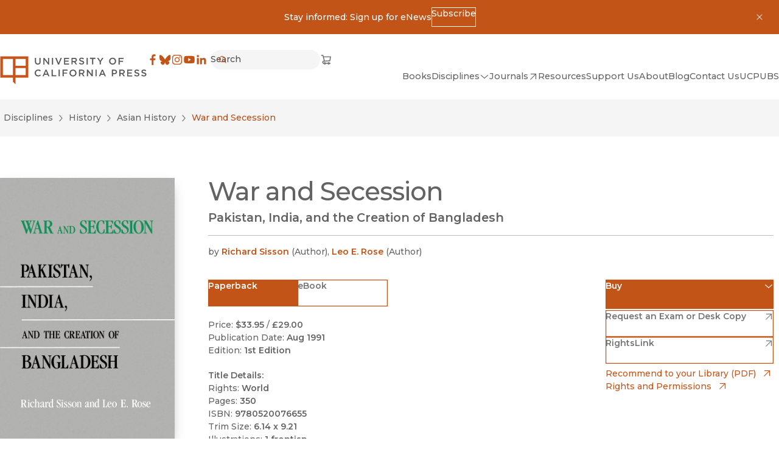

--- FILE ---
content_type: text/html; charset=utf-8
request_url: https://www.ucpress.edu/books/war-and-secession/paper
body_size: 28078
content:
<!DOCTYPE html><html lang="en" dir="auto" class="no-js __variable_b910e6 __variable_a6ed1b"><head><meta charSet="utf-8"/><meta name="viewport" content="width=device-width, initial-scale=1"/><link rel="preload" href="/_next/static/media/66ba2a843e21d3d3.p.woff2" as="font" crossorigin="" type="font/woff2"/><link rel="preload" href="/_next/static/media/904be59b21bd51cb.p.woff2" as="font" crossorigin="" type="font/woff2"/><link rel="preload" href="/_next/static/media/dea9cd919d31e01f.p.woff2" as="font" crossorigin="" type="font/woff2"/><link rel="stylesheet" href="/_next/static/css/4137d26675455e6d.css" data-precedence="next"/><link rel="stylesheet" href="/_next/static/css/a0baf3d970673851.css" data-precedence="next"/><link rel="stylesheet" href="/_next/static/css/030a9d0cb98909ff.css" data-precedence="next"/><link rel="stylesheet" href="/_next/static/css/a4daba70e9c32d7d.css" data-precedence="next"/><link rel="stylesheet" href="/_next/static/css/d26cfd1c0122b5e6.css" data-precedence="next"/><link rel="stylesheet" href="/_next/static/css/bd159e411812b371.css" data-precedence="next"/><link rel="stylesheet" href="/_next/static/css/e779ab8d57497496.css" data-precedence="next"/><link rel="stylesheet" href="/_next/static/css/70363724b3929a5a.css" data-precedence="next"/><link rel="stylesheet" href="/_next/static/css/0e08852c6f8d5e76.css" data-precedence="next"/><link rel="preload" as="script" fetchPriority="low" href="/_next/static/chunks/webpack-a227f3b85df86e0b.js"/><script src="/_next/static/chunks/fd9d1056-5bae34bee59f3468.js" async=""></script><script src="/_next/static/chunks/2117-20652d18b489048f.js" async=""></script><script src="/_next/static/chunks/main-app-5294d1645fe5526e.js" async=""></script><script src="/_next/static/chunks/2972-cf037e24685b7188.js" async=""></script><script src="/_next/static/chunks/12-441635ca8aaa2784.js" async=""></script><script src="/_next/static/chunks/8629-bea303202f0ba8a5.js" async=""></script><script src="/_next/static/chunks/app/global-error-67338b7dbdc8ffab.js" async=""></script><script src="/_next/static/chunks/3144-4c606c49359b8407.js" async=""></script><script src="/_next/static/chunks/8606-a3a9898d8aebf352.js" async=""></script><script src="/_next/static/chunks/9603-dcba721d09c4fa86.js" async=""></script><script src="/_next/static/chunks/app/%5Blang%5D/(frontend)/layout-57c3bc0d20b63903.js" async=""></script><script src="/_next/static/chunks/app/%5Blang%5D/(frontend)/error-7b77f82649cc96f0.js" async=""></script><script src="/_next/static/chunks/5878-4bbcefb6af328f10.js" async=""></script><script src="/_next/static/chunks/4848-81650ab1223f9168.js" async=""></script><script src="/_next/static/chunks/6920-a79ea67fe8f3d3c3.js" async=""></script><script src="/_next/static/chunks/3937-1cdb3102160f640a.js" async=""></script><script src="/_next/static/chunks/2207-4b1c36ca6676ba17.js" async=""></script><script src="/_next/static/chunks/app/%5Blang%5D/(frontend)/static/%5B%5B...uriSegments%5D%5D/page-6859cf2c0b3f0f42.js" async=""></script><link rel="preload" href="https://www.googletagmanager.com/gtm.js?id=GTM-TWP2FC7" as="script"/><title>War and Secession by Richard Sisson, Leo Rose - Paper - University of California Press</title><meta name="description" content="Scholarship is a powerful tool for changing how people think, plan, and govern. By giving voice to bright minds and bold ideas, we seek to foster understanding and drive progressive change."/><link rel="manifest" href="/site.webmanifest" crossorigin="use-credentials"/><meta property="og:title" content="War and Secession by Richard Sisson, Leo Rose - Paper"/><meta property="og:description" content="Scholarship is a powerful tool for changing how people think, plan, and govern. By giving voice to bright minds and bold ideas, we seek to foster understanding and drive progressive change."/><meta property="og:url" content="https://www.ucpress.edu/books/war-and-secession/paper"/><meta property="og:site_name" content="University of California Press"/><meta property="og:locale" content="en"/><meta property="og:image" content="https://webfiles.ucpress.edu/coverimage/isbn13/9780520076655.jpg"/><meta property="og:type" content="website"/><meta name="twitter:card" content="summary_large_image"/><meta name="twitter:title" content="War and Secession by Richard Sisson, Leo Rose - Paper"/><meta name="twitter:description" content="Scholarship is a powerful tool for changing how people think, plan, and govern. By giving voice to bright minds and bold ideas, we seek to foster understanding and drive progressive change."/><meta name="twitter:image" content="https://webfiles.ucpress.edu/coverimage/isbn13/9780520076655.jpg"/><link rel="icon" href="/favicon.svg"/><link rel="apple-touch-icon" href="/apple-touch-icon.png"/><link rel="alternate icon" href="/favicon.ico"/><meta name="next-size-adjust"/><script src="/_next/static/chunks/polyfills-42372ed130431b0a.js" noModule=""></script></head><body><noscript><iframe title="Google Tag Manager, no script" src="https://www.googletagmanager.com/ns.html?id=GTM-TWP2FC7" height="0" width="0" style="display:none;visibility:hidden"></iframe></noscript><a href="#MainContent" class="SkipToLink_skipToLink__AW79S m-button m-button--primary">Skip to main content</a><div role="banner" id=":R4kvfa:" class="a-bg-orange py-3 px-4"><div class="grid grid-cols-[auto_1fr_auto] m-auto max-w-max"><div></div><div><div class="flex items-center justify-center flex-wrap gap-x-colSm gap-y-2 max-w-max m-auto"><div><p>Stay informed: Sign up for eNews</p></div><a href="https://ucpress.us1.list-manage.com/subscribe?u=00b4d5deed816ba6f14fa2287&amp;id=98a0b87ef6" class="m-button m-button--reversed m-button--xs"><span>Subscribe</span></a></div></div><button type="button" class="p-2" aria-controls=":R4kvfa:"><svg width="16" height="16" viewBox="0 0 16 16" xmlns="http://www.w3.org/2000/svg" role="presentation"><path d="m11.9 12.61.708-.708-3.89-3.889 3.889-3.888-.707-.707-3.89 3.888-3.888-3.888-.707.707 3.889 3.888-3.89 3.89.707.707 3.89-3.89 3.89 3.89"></path></svg><span class="sr-only">Dismiss</span></button></div></div><header class="a-bg-light Header_header__ZWjAT"><div class="Header_header__inner__Kn9MD"><a class="inline-block" href="/"><svg width="356" height="70" viewBox="0 0 356 70" xmlns="http://www.w3.org/2000/svg" role="presentation" class="UCPressLogoLink_logo__YvEWw"><path fill="#58595B" d="M84.7 4.3h2.9v9.3c0 3 1.6 4.7 4.1 4.7 2.5 0 4.1-1.5 4.1-4.5V4.4h2.9v9.3c0 4.9-2.8 7.3-7 7.3s-7-2.5-7-7.2V4.3ZM105 4.3h2.7l8.8 11.3V4.3h2.8v16.4h-2.4l-9-11.6v11.6h-2.8V4.3h-.1ZM125.9 4.3h2.9v16.4h-2.9V4.3ZM137.3 4.3l4.9 12.6 4.9-12.6h3.1l-6.8 16.5h-2.6L134 4.3h3.3ZM155.4 4.3h12.1v2.6h-9.3v4.3h8.2v2.6h-8.2v4.4h9.4v2.6h-12.2V4.3ZM173.4 4.3h7.3c2.1 0 3.7.6 4.7 1.6.9.9 1.4 2.1 1.4 3.5 0 2.7-1.6 4.3-3.9 5l4.4 6.2h-3.4l-4-5.7h-3.6v5.7h-2.9V4.2v.1Zm7.1 8.1c2.1 0 3.4-1.1 3.4-2.7 0-1.8-1.3-2.8-3.4-2.8h-4.2v5.5h4.2ZM191.5 18.2l1.7-2.1c1.6 1.4 3.2 2.1 5.2 2.1s2.9-.8 2.9-2.1c0-1.2-.7-1.8-3.7-2.5-3.5-.8-5.4-1.9-5.4-4.9 0-2.9 2.3-4.8 5.6-4.8s4.3.7 5.9 2.1l-1.5 2.2c-1.5-1.1-2.9-1.7-4.4-1.7-1.5 0-2.7.9-2.7 1.9 0 1.3.7 1.9 3.9 2.6 3.5.8 5.2 2.1 5.2 4.8 0 3.1-2.4 4.9-5.8 4.9s-4.9-.9-6.8-2.6l-.1.1ZM210.1 4.3h2.9v16.4h-2.9V4.3ZM223.6 6.9h-5.2V4.2h13.3v2.7h-5.2v13.7h-2.9V6.9ZM241.9 14.2l-6.5-9.9h3.4l4.6 7.2 4.6-7.2h3.3l-6.5 9.8v6.5h-2.9v-6.5.1ZM264.8 12.5c0-4.7 3.6-8.5 8.6-8.5s8.5 3.8 8.5 8.4c0 4.7-3.6 8.5-8.6 8.5s-8.5-3.8-8.5-8.4Zm14.1 0c0-3.2-2.3-5.8-5.6-5.8s-5.5 2.6-5.5 5.8c0 3.2 2.3 5.8 5.6 5.8s5.5-2.6 5.5-5.8ZM287.7 4.3h12.2v2.6h-9.3v4.5h8.3V14h-8.3v6.7h-2.9V4.3ZM84.2 41.5c0-4.7 3.5-8.5 8.4-8.5s4.9 1.1 6.4 2.5l-1.8 2.1c-1.3-1.2-2.7-2-4.6-2-3.1 0-5.4 2.5-5.4 5.8 0 3.2 2.3 5.8 5.4 5.8 3.1 0 3.3-.8 4.7-2.1l1.8 1.9c-1.7 1.8-3.6 2.9-6.6 2.9-4.8 0-8.3-3.7-8.3-8.4ZM110.3 33.2h2.7l7.2 16.5h-3l-1.7-4h-7.7l-1.7 4h-2.9l7.2-16.5h-.1Zm4.1 9.9-2.8-6.5-2.8 6.5h5.6ZM125.3 33.3h2.9V47h8.6v2.6h-11.5V33.2v.1ZM142.3 33.3h2.9v16.4h-2.9V33.3ZM151.8 33.3H164v2.6h-9.3v4.5h8.3V43h-8.3v6.7h-2.9V33.3ZM168.6 41.5c0-4.7 3.6-8.5 8.6-8.5s8.5 3.8 8.5 8.4c0 4.7-3.6 8.5-8.6 8.5s-8.5-3.8-8.5-8.4Zm14.1 0c0-3.2-2.3-5.8-5.6-5.8s-5.5 2.6-5.5 5.8c0 3.2 2.3 5.8 5.6 5.8s5.5-2.6 5.5-5.8ZM191.6 33.3h7.3c2.1 0 3.7.6 4.7 1.6.9.9 1.4 2.1 1.4 3.5 0 2.7-1.6 4.3-3.9 5l4.4 6.2h-3.4l-4-5.7h-3.6v5.7h-2.9V33.2v.1Zm7.1 8.1c2.1 0 3.4-1.1 3.4-2.7 0-1.8-1.3-2.8-3.4-2.8h-4.2v5.5h4.2ZM210.8 33.3h2.7l8.8 11.3V33.3h2.8v16.4h-2.4l-9-11.6v11.6h-2.8V33.3h-.1ZM231.8 33.3h2.9v16.4h-2.9V33.3ZM247.2 33.2h2.7l7.2 16.5h-3l-1.7-4h-7.7l-1.7 4h-2.9l7.2-16.5h-.1Zm4.1 9.9-2.8-6.5-2.8 6.5h5.6ZM271.5 33.3h6.5c3.8 0 6.2 2.2 6.2 5.5 0 3.7-2.9 5.6-6.5 5.6h-3.2v5.3h-2.9V33.3h-.1Zm6.2 8.5c2.2 0 3.5-1.2 3.5-2.9 0-2-1.4-3-3.5-3h-3.3v5.9h3.3ZM289.5 33.3h7.3c2.1 0 3.7.6 4.7 1.6.9.9 1.4 2.1 1.4 3.5 0 2.7-1.6 4.3-3.9 5l4.4 6.2H300l-4-5.7h-3.6v5.7h-2.9V33.2v.1Zm7.1 8.1c2.1 0 3.4-1.1 3.4-2.7 0-1.8-1.3-2.8-3.4-2.8h-4.2v5.5h4.2ZM308.7 33.3h12.1v2.6h-9.3v4.3h8.2v2.6h-8.2v4.4h9.4v2.6h-12.2V33.3ZM325.6 47.3l1.7-2.1c1.6 1.4 3.2 2.1 5.2 2.1s2.9-.8 2.9-2.1c0-1.2-.7-1.8-3.7-2.5-3.5-.8-5.4-1.9-5.4-4.9 0-2.9 2.3-4.8 5.6-4.8s4.3.7 5.9 2.1l-1.5 2.2c-1.5-1.1-2.9-1.7-4.4-1.7-1.5 0-2.7.9-2.7 1.9 0 1.3.7 1.9 3.9 2.6 3.5.8 5.2 2.1 5.2 4.8 0 3.1-2.4 4.9-5.8 4.9s-4.9-.9-6.8-2.6l-.1.1ZM342.7 47.3l1.7-2.1c1.6 1.4 3.2 2.1 5.2 2.1s2.9-.8 2.9-2.1c0-1.2-.7-1.8-3.7-2.5-3.5-.8-5.4-1.9-5.4-4.9 0-2.9 2.3-4.8 5.6-4.8s4.3.7 5.9 2.1l-1.5 2.2c-1.5-1.1-2.9-1.7-4.4-1.7-1.5 0-2.7.9-2.7 1.9 0 1.3.7 1.9 3.9 2.6 3.5.8 5.2 2.1 5.2 4.8 0 3.1-2.4 4.9-5.8 4.9s-4.9-.9-6.8-2.6l-.1.1Z"></path><path fill="#C8541A" d="M.7.8v51.9h30.8v10.4l6.2 6.1V52.7h30.8V.8H.7Zm30.8 45.7H6.9V6.9h24.6v39.6Zm30.8 0H37.7V29.4h24.6v17.1Zm0-22.5H37.7V6.9h24.6V24Z"></path></svg><span class="sr-only">University of California Press</span> </a><div class="Header_header__right__cUuHJ"><div class="Header_header__navTop__SMrzN"><nav aria-label="Social"><ul class="SocialLinksList_socialLinks__LvOVe"><li><a href="https://www.facebook.com/ucpress" class="SocialLinksList_link__cGlAb" target="_blank" rel="noreferrer"><svg width="20" height="20" viewBox="0 0 32 32" xmlns="http://www.w3.org/2000/svg" role="presentation"><path d="M18.164 30V17.228h4.287l.642-4.978h-4.929V9.074c0-1.441.4-2.424 2.467-2.424h2.636V2.195A35.264 35.264 0 0 0 19.427 2c-3.8 0-6.402 2.32-6.402 6.58v3.67H8.727v4.978h4.298V30h5.14"></path></svg><span class="sr-only">Facebook</span><span class="sr-only">(opens in new window)</span></a></li><li><a href="https://bsky.app/profile/ucpress.bsky.social" class="SocialLinksList_link__cGlAb" target="_blank" rel="noreferrer"><svg width="20" height="20" viewBox="0 0 32 32" xmlns="http://www.w3.org/2000/svg" role="presentation"><path d="M24.6 5.25c-3.386 2.542-7.028 7.695-8.365 10.46-1.337-2.765-4.978-7.918-8.364-10.46-2.442-1.834-6.4-3.253-6.4 1.262 0 .902.517 7.576.82 8.66 1.054 3.766 4.895 4.727 8.311 4.145-5.972 1.017-7.49 4.383-4.21 7.75 6.231 6.394 8.956-1.604 9.655-3.654.127-.375.187-.551.188-.402.001-.15.061.027.19.402.697 2.05 3.422 10.048 9.654 3.654 3.28-3.367 1.761-6.734-4.21-7.75 3.416.582 7.257-.38 8.31-4.146.304-1.083.821-7.757.821-8.659 0-4.515-3.958-3.096-6.4-1.262Z"></path></svg><span class="sr-only">Bluesky</span><span class="sr-only">(opens in new window)</span></a></li><li><a href="https://www.instagram.com/uc_press/" class="SocialLinksList_link__cGlAb" target="_blank" rel="noreferrer"><svg width="20" height="20" viewBox="0 0 32 32" xmlns="http://www.w3.org/2000/svg" role="presentation"><path fill-rule="evenodd" d="M28.922 10.64a9.543 9.543 0 0 0-.605-3.156 6.647 6.647 0 0 0-3.802-3.802 9.54 9.54 0 0 0-3.155-.604C19.973 3.015 19.53 3 16 3c-3.53 0-3.973.015-5.36.078a9.54 9.54 0 0 0-3.156.605 6.647 6.647 0 0 0-3.802 3.802 9.542 9.542 0 0 0-.604 3.155C3.015 12.027 3 12.47 3 16c0 3.53.015 3.973.078 5.36a9.543 9.543 0 0 0 .605 3.156 6.647 6.647 0 0 0 3.802 3.802 9.543 9.543 0 0 0 3.155.604c1.387.063 1.83.078 5.36.078 3.53 0 3.973-.015 5.36-.078a9.543 9.543 0 0 0 3.156-.605 6.647 6.647 0 0 0 3.802-3.802 9.54 9.54 0 0 0 .604-3.155c.063-1.387.078-1.83.078-5.36 0-3.53-.015-3.973-.078-5.36m-2.34 10.613a7.19 7.19 0 0 1-.448 2.414 4.305 4.305 0 0 1-2.467 2.467 7.2 7.2 0 0 1-2.414.448c-1.37.062-1.782.075-5.253.075s-3.883-.013-5.253-.075a7.2 7.2 0 0 1-2.414-.448 4.305 4.305 0 0 1-2.467-2.467 7.191 7.191 0 0 1-.448-2.414c-.062-1.37-.076-1.782-.076-5.253s.014-3.882.076-5.253a7.19 7.19 0 0 1 .448-2.414 4.305 4.305 0 0 1 2.467-2.467 7.191 7.191 0 0 1 2.414-.448c1.37-.062 1.782-.076 5.253-.076s3.882.014 5.253.076c.825.01 1.641.161 2.414.448a4.305 4.305 0 0 1 2.467 2.467 7.19 7.19 0 0 1 .448 2.414c.062 1.37.076 1.782.076 5.253s-.014 3.882-.076 5.253M9.324 16a6.676 6.676 0 1 1 13.352 0 6.676 6.676 0 0 1-13.352 0ZM16 20.333a4.333 4.333 0 1 1 0-8.666 4.333 4.333 0 0 1 0 8.666m6.94-9.712a1.56 1.56 0 1 0 0-3.12 1.56 1.56 0 0 0 0 3.12" clip-rule="evenodd"></path></svg><span class="sr-only">Instagram</span><span class="sr-only">(opens in new window)</span></a></li><li><a href="https://www.youtube.com/channel/UCX5V8BHO32jgshduh7nbR8Q" class="SocialLinksList_link__cGlAb" target="_blank" rel="noreferrer"><svg width="20" height="20" viewBox="0 0 32 32" xmlns="http://www.w3.org/2000/svg" role="presentation"><path d="M29.417 9.06a3.51 3.51 0 0 0-2.486-2.475C24.747 6 15.994 6 15.994 6S7.24 6 5.06 6.585A3.504 3.504 0 0 0 2.585 9.06C2 11.242 2 15.796 2 15.796s0 4.555.585 6.737a3.503 3.503 0 0 0 2.475 2.475c2.182.576 10.934.576 10.934.576s8.755 0 10.937-.585a3.508 3.508 0 0 0 2.486-2.466C30 20.351 30 15.796 30 15.796s-.012-4.554-.583-6.736M13.195 19.994V11.6l7.273 4.198-7.273 4.197"></path></svg><span class="sr-only">YouTube</span><span class="sr-only">(opens in new window)</span></a></li><li><a href="https://www.linkedin.com/company/university-of-california-press" class="SocialLinksList_link__cGlAb" target="_blank" rel="noreferrer"><svg width="20" height="20" viewBox="0 0 32 32" xmlns="http://www.w3.org/2000/svg" role="presentation"><path fill-rule="evenodd" d="M6.528 3.64a2.934 2.934 0 1 0 0 5.869 2.934 2.934 0 0 0 0-5.87m-2.534 8.095H9.06V28.02H3.994V11.735Zm13.161 2.225a5.32 5.32 0 0 1 4.79-2.63c5.123 0 6.069 3.372 6.069 7.759v8.93h-5.057v-7.918c0-1.89-.037-4.318-2.63-4.318-2.635 0-3.037 2.056-3.037 4.18v8.057h-5.056V11.735h4.853v2.225h.068" clip-rule="evenodd"></path></svg><span class="sr-only">LinkedIn</span><span class="sr-only">(opens in new window)</span></a></li></ul></nav><!--$!--><template data-dgst="BAILOUT_TO_CLIENT_SIDE_RENDERING"></template><!--/$--><div><a href="https://indiepubs.com/cart" class="ShoppingCartLink_shop__tAfWI" target="_blank" rel="noreferrer"><span class="sr-only">Cart</span><svg width="20" height="20" viewBox="0 0 20 21" xmlns="http://www.w3.org/2000/svg" role="presentation" stroke="currentColor" stroke-width="0.25"><path fill-rule="evenodd" clip-rule="evenodd" d="M1.25 3C1.25 2.65482 1.52982 2.375 1.875 2.375H4.375C4.66179 2.375 4.91178 2.57019 4.98134 2.84842L5.48799 4.875H18.2516L16.7801 12.9683L6.26967 13.625H6.25016C4.96915 13.625 4.53126 14.343 4.53125 14.875C4.53124 15.3302 4.85187 15.9217 5.74715 16.0829C6.01606 15.3767 6.69944 14.875 7.5 14.875C8.31639 14.875 9.01091 15.3968 9.26831 16.125H12.6067C12.8641 15.3968 13.5586 14.875 14.375 14.875C15.1914 14.875 15.8859 15.3968 16.1433 16.125H16.8777C17.2229 16.125 17.5027 16.4048 17.5027 16.75C17.5027 17.0952 17.2229 17.375 16.8777 17.375H16.1433C15.8859 18.1032 15.1914 18.625 14.375 18.625C13.5586 18.625 12.8641 18.1032 12.6067 17.375H9.26831C9.01091 18.1032 8.31639 18.625 7.5 18.625C6.67112 18.625 5.96787 18.0872 5.72019 17.3414C4.19278 17.1424 3.28123 16.0841 3.28125 14.875C3.28127 13.5749 4.3352 12.4492 6.07539 12.3785L3.88701 3.625H1.875C1.52982 3.625 1.25 3.34518 1.25 3ZM7.34557 12.3053L5.80049 6.125H16.7538L15.7253 11.7817L7.34557 12.3053ZM8.125 16.75C8.125 17.0952 7.84518 17.375 7.5 17.375C7.15482 17.375 6.875 17.0952 6.875 16.75C6.875 16.4048 7.15482 16.125 7.5 16.125C7.84518 16.125 8.125 16.4048 8.125 16.75ZM15 16.75C15 17.0952 14.7202 17.375 14.375 17.375C14.0298 17.375 13.75 17.0952 13.75 16.75C13.75 16.4048 14.0298 16.125 14.375 16.125C14.7202 16.125 15 16.4048 15 16.75Z"></path></svg><span class="sr-only">(opens in new window)</span></a></div></div><div class="Header_header__nav__ecllo"><nav aria-label="Site"><ul class="HeaderNav_navList__1E13z"><li class="HeaderNav_navList__item__fY6Th"><a class="m-nav-item" href="/books"><span>Books</span> </a></li><li class="HeaderNav_navList__item__fY6Th"><button type="button" class="Toggle_toggle__VBe_1 m-nav-item m-nav-item--toggle" data-toggle-open="false" aria-controls=":Ralkvfa:" aria-expanded="false"><span>Disciplines</span><svg width="16" height="16" viewBox="0 0 16 16" xmlns="http://www.w3.org/2000/svg" role="presentation" stroke="currentColor" stroke-width="0.25"><path d="M8 9.702 13.356 5l.643.733-6 5.266L2 5.733 2.643 5 8 9.702"></path></svg></button><div id=":Ralkvfa:" inert="" class="Content_content__OWDnN SubnavAndToggle_subnav--dropdown__t0aEl" style="--header-nav-columns:3"><div><ul class="SubnavAndToggle_subnav__list__87J3x"><li class="SubnavAndToggle_subnav__item__KdUsf"><a class="m-nav-item m-nav-item--nested" href="/disciplines"><span>All Disciplines</span> </a></li><li class="SubnavAndToggle_subnav__item__KdUsf"><a class="m-nav-item m-nav-item--nested" href="/discipline/african-studies"><span>African Studies</span> </a></li><li class="SubnavAndToggle_subnav__item__KdUsf"><a class="m-nav-item m-nav-item--nested" href="/discipline/american-studies"><span>American Studies</span> </a></li><li class="SubnavAndToggle_subnav__item__KdUsf"><a class="m-nav-item m-nav-item--nested" href="/discipline/ancient-world-classics"><span>Ancient World (Classics)</span> </a></li><li class="SubnavAndToggle_subnav__item__KdUsf"><a class="m-nav-item m-nav-item--nested" href="/discipline/anthropology"><span>Anthropology</span> </a></li><li class="SubnavAndToggle_subnav__item__KdUsf"><a class="m-nav-item m-nav-item--nested" href="/discipline/art"><span>Art</span> </a></li><li class="SubnavAndToggle_subnav__item__KdUsf"><a class="m-nav-item m-nav-item--nested" href="/discipline/asian-studies"><span>Asian Studies</span> </a></li><li class="SubnavAndToggle_subnav__item__KdUsf"><a class="m-nav-item m-nav-item--nested" href="/discipline/black-studies"><span>Black Studies</span> </a></li><li class="SubnavAndToggle_subnav__item__KdUsf"><a class="m-nav-item m-nav-item--nested" href="/discipline/communication"><span>Communication</span> </a></li><li class="SubnavAndToggle_subnav__item__KdUsf"><a class="m-nav-item m-nav-item--nested" href="/discipline/criminology-criminal-justice"><span>Criminology &amp; Criminal Justice</span> </a></li><li class="SubnavAndToggle_subnav__item__KdUsf"><a class="m-nav-item m-nav-item--nested" href="/discipline/economics"><span>Economics</span> </a></li><li class="SubnavAndToggle_subnav__item__KdUsf"><a class="m-nav-item m-nav-item--nested" href="/discipline/environmental-studies"><span>Environmental Studies</span> </a></li><li class="SubnavAndToggle_subnav__item__KdUsf"><a class="m-nav-item m-nav-item--nested" href="/discipline/film-media-studies"><span>Film &amp; Media Studies</span> </a></li><li class="SubnavAndToggle_subnav__item__KdUsf"><a class="m-nav-item m-nav-item--nested" href="/discipline/food-wine"><span>Food &amp; Wine</span> </a></li><li class="SubnavAndToggle_subnav__item__KdUsf"><a class="m-nav-item m-nav-item--nested" href="/discipline/gender-sexuality"><span>Gender &amp; Sexuality</span> </a></li><li class="SubnavAndToggle_subnav__item__KdUsf"><a class="m-nav-item m-nav-item--nested" href="/discipline/geography"><span>Geography</span> </a></li><li class="SubnavAndToggle_subnav__item__KdUsf"><a class="m-nav-item m-nav-item--nested" href="/discipline/global-studies"><span>Global Studies</span> </a></li><li class="SubnavAndToggle_subnav__item__KdUsf"><a class="m-nav-item m-nav-item--nested" href="/discipline/health"><span>Health</span> </a></li><li class="SubnavAndToggle_subnav__item__KdUsf"><a class="m-nav-item m-nav-item--nested" href="/discipline/history"><span>History</span> </a></li><li class="SubnavAndToggle_subnav__item__KdUsf"><a class="m-nav-item m-nav-item--nested" href="/discipline/language"><span>Language</span> </a></li><li class="SubnavAndToggle_subnav__item__KdUsf"><a class="m-nav-item m-nav-item--nested" href="/discipline/latin-american-studies"><span>Latin American Studies</span> </a></li><li class="SubnavAndToggle_subnav__item__KdUsf"><a class="m-nav-item m-nav-item--nested" href="/discipline/legal-studies"><span>Legal Studies</span> </a></li><li class="SubnavAndToggle_subnav__item__KdUsf"><a class="m-nav-item m-nav-item--nested" href="/discipline/literary-studies-poetry"><span>Literary Studies &amp; Poetry</span> </a></li><li class="SubnavAndToggle_subnav__item__KdUsf"><a class="m-nav-item m-nav-item--nested" href="/discipline/middle-eastern-studies"><span>Middle Eastern Studies</span> </a></li><li class="SubnavAndToggle_subnav__item__KdUsf"><a class="m-nav-item m-nav-item--nested" href="/discipline/music"><span>Music</span> </a></li><li class="SubnavAndToggle_subnav__item__KdUsf"><a class="m-nav-item m-nav-item--nested" href="/discipline/philosophy"><span>Philosophy</span> </a></li><li class="SubnavAndToggle_subnav__item__KdUsf"><a class="m-nav-item m-nav-item--nested" href="/discipline/politics"><span>Politics</span> </a></li><li class="SubnavAndToggle_subnav__item__KdUsf"><a class="m-nav-item m-nav-item--nested" href="/discipline/psychology"><span>Psychology</span> </a></li><li class="SubnavAndToggle_subnav__item__KdUsf"><a class="m-nav-item m-nav-item--nested" href="/discipline/religion"><span>Religion</span> </a></li><li class="SubnavAndToggle_subnav__item__KdUsf"><a class="m-nav-item m-nav-item--nested" href="/discipline/sciences"><span>Sciences</span> </a></li><li class="SubnavAndToggle_subnav__item__KdUsf"><a class="m-nav-item m-nav-item--nested" href="/discipline/sociology"><span>Sociology</span> </a></li><li class="SubnavAndToggle_subnav__item__KdUsf"><a class="m-nav-item m-nav-item--nested" href="/discipline/technology-studies"><span>Technology Studies</span> </a></li></ul></div></div></li><li class="HeaderNav_navList__item__fY6Th"><a href="https://online.ucpress.edu/journals" class="m-nav-item" target="_blank" rel="noreferrer"><span>Journals</span><svg width="16" height="16" viewBox="0 0 16 16" xmlns="http://www.w3.org/2000/svg" role="presentation" stroke="currentColor" stroke-width="0.25"><path fill-rule="evenodd" d="M4.002 3h9v9h-1V4h-8V3Z" clip-rule="evenodd"></path><path fill-rule="evenodd" d="m12.356 4.354-8.5 8.5-.708-.708 8.5-8.5.707.708" clip-rule="evenodd"></path></svg><span class="sr-only">(opens in new window)</span></a></li><li class="HeaderNav_navList__item__fY6Th"><a class="m-nav-item" href="/resources"><span>Resources</span> </a></li><li class="HeaderNav_navList__item__fY6Th"><a class="m-nav-item" href="/support-us"><span>Support Us</span> </a></li><li class="HeaderNav_navList__item__fY6Th"><a class="m-nav-item" href="/about"><span>About</span> </a></li><li class="HeaderNav_navList__item__fY6Th"><a class="m-nav-item" href="/blog"><span>Blog</span> </a></li><li class="HeaderNav_navList__item__fY6Th"><a class="m-nav-item" href="/contact"><span>Contact Us</span> </a></li><li class="HeaderNav_navList__item__fY6Th"><a class="m-nav-item" href="/uc-publishing-services"><span>UCPUBS</span> </a></li></ul></nav></div></div></div></header><main id="MainContent" tabindex="-1" class="flex flex-col a-bg-light"><!--$--><nav class="Container_container__serlb Container_container--width-max___0WL6 Container_container--padding-block-xs__IRAwv a-bg-neutral-10" aria-label="Breadcrumb"><div class="Container_inner__h1tQo"><ul class="flex flex-wrap gap-1.5"><li class="flex flex-wrap gap-1.5"><a class="a-link px-1.5 a-link--secondary" href="/disciplines">Disciplines<!-- --> </a><svg width="14" height="22" viewBox="0 0 16 16" xmlns="http://www.w3.org/2000/svg" role="presentation" stroke="currentColor" stroke-width="0.25" class="-rotate-90"><path d="M8 9.702 13.356 5l.643.733-6 5.266L2 5.733 2.643 5 8 9.702"></path></svg></li><li class="flex flex-wrap gap-1.5"><a class="a-link px-1.5 a-link--secondary" href="/discipline/history">History<!-- --> </a><svg width="14" height="22" viewBox="0 0 16 16" xmlns="http://www.w3.org/2000/svg" role="presentation" stroke="currentColor" stroke-width="0.25" class="-rotate-90"><path d="M8 9.702 13.356 5l.643.733-6 5.266L2 5.733 2.643 5 8 9.702"></path></svg></li><li class="flex flex-wrap gap-1.5"><a class="a-link px-1.5 a-link--secondary" href="/discipline/history/asian-history">Asian History<!-- --> </a><svg width="14" height="22" viewBox="0 0 16 16" xmlns="http://www.w3.org/2000/svg" role="presentation" stroke="currentColor" stroke-width="0.25" class="-rotate-90"><path d="M8 9.702 13.356 5l.643.733-6 5.266L2 5.733 2.643 5 8 9.702"></path></svg></li><li class="flex flex-wrap gap-1.5"><a class="a-link px-1.5" aria-current="page" href="/books/war-and-secession">War and Secession<!-- --> </a></li></ul></div></nav><section class="Container_container__serlb Container_container--width-wide__mn_cK a-bg-light"><div class="Container_inner__h1tQo BookVariant_headerSection__XkpGI"><div class="BookCoverSection_coverWrapper__SnEM0"><figure class="CoverImage_figure__g9g40 CoverImage_figure--lg__sweMA" style="--cover-image-width:300px"><img alt="" loading="lazy" width="300" height="432" decoding="async" data-nimg="1" class="" style="color:transparent;height:auto;width:100%;background-size:cover;background-position:50% 50%;background-repeat:no-repeat;background-image:url(&quot;[data-uri]&quot;)" sizes="(min-width: 300px) 300px, 80vw" srcSet="/_next/image?url=https%3A%2F%2Fwebfiles.ucpress.edu%2Fcoverimage%2Fisbn13%2F9780520076655.jpg&amp;w=640&amp;q=90 640w, /_next/image?url=https%3A%2F%2Fwebfiles.ucpress.edu%2Fcoverimage%2Fisbn13%2F9780520076655.jpg&amp;w=750&amp;q=90 750w, /_next/image?url=https%3A%2F%2Fwebfiles.ucpress.edu%2Fcoverimage%2Fisbn13%2F9780520076655.jpg&amp;w=828&amp;q=90 828w, /_next/image?url=https%3A%2F%2Fwebfiles.ucpress.edu%2Fcoverimage%2Fisbn13%2F9780520076655.jpg&amp;w=1080&amp;q=90 1080w, /_next/image?url=https%3A%2F%2Fwebfiles.ucpress.edu%2Fcoverimage%2Fisbn13%2F9780520076655.jpg&amp;w=1200&amp;q=90 1200w, /_next/image?url=https%3A%2F%2Fwebfiles.ucpress.edu%2Fcoverimage%2Fisbn13%2F9780520076655.jpg&amp;w=1310&amp;q=90 1310w, /_next/image?url=https%3A%2F%2Fwebfiles.ucpress.edu%2Fcoverimage%2Fisbn13%2F9780520076655.jpg&amp;w=1920&amp;q=90 1920w" src="/_next/image?url=https%3A%2F%2Fwebfiles.ucpress.edu%2Fcoverimage%2Fisbn13%2F9780520076655.jpg&amp;w=1920&amp;q=90"/></figure><div class="grid gap-2.5"><a href="https://webfiles.ucpress.edu/coverimage/isbn13/9780520076655.jpg" class="a-link m-button-text t-base m-button-text--primary" target="_blank" rel="noreferrer"><span>Download Cover Image</span><svg width="16" height="16" viewBox="0 0 16 16" xmlns="http://www.w3.org/2000/svg" role="presentation" stroke="currentColor" stroke-width="0.25"><path fill-rule="evenodd" d="M3.953 6.794 8 10.336l4.047-3.542.659.753L8 11.664 3.294 7.547l.659-.753" clip-rule="evenodd"></path><path fill-rule="evenodd" d="M8.5 1.5V11h-1V1.5zM3 13.5h10v1H3z" clip-rule="evenodd"></path></svg><span class="sr-only">(opens in new window)</span></a><a class="a-link m-button-text t-base m-button-text--primary a-link" target="_blank" rel="noreferrer" href="/flyer/books/war-and-secession/paper"><span>Download Flyer</span><svg width="16" height="16" viewBox="0 0 16 16" xmlns="http://www.w3.org/2000/svg" role="presentation" stroke="currentColor" stroke-width="0.25"><path fill-rule="evenodd" d="M3.953 6.794 8 10.336l4.047-3.542.659.753L8 11.664 3.294 7.547l.659-.753" clip-rule="evenodd"></path><path fill-rule="evenodd" d="M8.5 1.5V11h-1V1.5zM3 13.5h10v1H3z" clip-rule="evenodd"></path></svg> </a><a href="https://books.google.com/books?vid=ISBN9780520076655" class="block mt-1.5" target="_blank" rel="noreferrer"><span class="sr-only">Google Books Preview</span><img alt="" loading="lazy" width="88" height="31" decoding="async" data-nimg="1" style="color:transparent" srcSet="/_next/image?url=%2Fimages%2Fgbs_preview_button.gif&amp;w=128&amp;q=75 1x, /_next/image?url=%2Fimages%2Fgbs_preview_button.gif&amp;w=256&amp;q=75 2x" src="/_next/image?url=%2Fimages%2Fgbs_preview_button.gif&amp;w=256&amp;q=75"/><span class="sr-only">(opens in new window)</span></a></div></div><header class="BookHeader_header__6W7oa"><h1 class="t-2xl">War and Secession</h1><div class="t-label-lg pt-2">Pakistan, India, and the Creation of Bangladesh</div><hr class="pt-4 mt-4 border-t"/><div><span>by<!-- --> </span><span><a class="a-link font-bold" href="/books/browse?q=Richard+Sisson#paginated-list">Richard Sisson<!-- --> </a><span> <!-- -->(<!-- -->Author<!-- -->)<!-- -->, </span></span><span><a class="a-link font-bold" href="/books/browse?q=Leo+E.+Rose#paginated-list">Leo E. Rose<!-- --> </a><span> <!-- -->(<!-- -->Author<!-- -->)</span></span></div></header><div class="BookVariantsSection_details__sPJSw"><div class="BookVariantsSection_formatButtons__z_9TN"><a class="m-button m-button--tab m-button--md" aria-current="page" href="/books/war-and-secession/paper"><span>Paperback</span> </a><a class="m-button m-button--tab m-button--md" href="/books/war-and-secession/epub-pdf"><span>eBook</span> </a></div><div><div><span>Price:<!-- --> </span><span class="font-bold">$33.95</span><span> / </span><span class="font-bold">£29.00</span></div><div><span>Publication Date:<!-- --> </span><span class="font-bold">Aug 1991</span></div><div><span>Edition:<!-- --> </span><span class="font-bold">1st Edition</span></div></div><div><div class="t-label-caps-lt">Title Details:</div><div><span>Rights:<!-- --> </span><span class="font-bold">World</span></div><div><span>Pages:<!-- --> </span><span class="font-bold">350</span></div><div><span>ISBN:<!-- --> </span><span class="font-bold">9780520076655</span></div><div><span>Trim Size:<!-- --> </span><span class="font-bold">6.14 x 9.21</span></div><div><span>Illustrations:<!-- --> </span><span class="font-bold">1 frontisp.</span></div></div></div><div class="BookVariant_extras__Q0rPH"><div><button class="m-button m-button--tab-primary w-full Toggle_toggle__nsKsg" aria-controls=":R3ajttukvfa:" aria-expanded="false"><span>Buy</span><svg width="16" height="16" viewBox="0 0 16 16" xmlns="http://www.w3.org/2000/svg" role="presentation" stroke="currentColor" stroke-width="0.25"><path d="M8 9.702 13.356 5l.643.733-6 5.266L2 5.733 2.643 5 8 9.702"></path></svg></button><div id=":R3ajttukvfa:" inert="" class="Content_content__nxbGQ BookBuyingOptions_disclosureContent__ZoqIs"><ul><li><a href="https://www.amazon.com/dp/0520076656?tag=ucpress0a" class="m-button m-button--secondary w-full" target="_blank" rel="noreferrer">Amazon<span class="sr-only">(opens in new window)</span></a></li><li><a href="https://www.barnesandnoble.com/s/9780520076655" class="m-button m-button--secondary w-full" target="_blank" rel="noreferrer">Barnes &amp; Noble<span class="sr-only">(opens in new window)</span></a></li><li><a href="https://bookshop.org/book/9780520076655" class="m-button m-button--secondary w-full" target="_blank" rel="noreferrer">Bookshop<span class="sr-only">(opens in new window)</span></a></li><li><a href="https://add-to-cart-2.supadu.com/add-to-cart?isbn=9780520076655&amp;client=indiepubs-university-of-california-press" class="m-button m-button--secondary w-full" target="_blank" rel="noreferrer">UC Press<span class="sr-only">(opens in new window)</span></a></li></ul></div></div><a href="https://www.ingramacademic.com/9780520076655/war-and secession" class="m-button m-button--tab m-button--md w-full" target="_blank" rel="noreferrer"><span>Request an Exam or Desk Copy</span><svg width="16" height="16" viewBox="0 0 16 16" xmlns="http://www.w3.org/2000/svg" role="presentation" stroke="currentColor" stroke-width="0.25"><path fill-rule="evenodd" d="M4.002 3h9v9h-1V4h-8V3Z" clip-rule="evenodd"></path><path fill-rule="evenodd" d="m12.356 4.354-8.5 8.5-.708-.708 8.5-8.5.707.708" clip-rule="evenodd"></path></svg><span class="sr-only">(opens in new window)</span></a><a href="https://s100.copyright.com/AppDispatchServlet?publisherName=ucpressbooks&amp;publication=book&amp;author=Richard%2520Sisson%2CLeo%2520Rose&amp;bookTitle=War%2520and%2520Secession%3A%2520Pakistan%2C%2520India%2C%2520and%2520the%2520Creation%2520of%2520Bangladesh&amp;title=War%2520and%2520Secession%3A%2520Pakistan%2C%2520India%2C%2520and%2520the%2520Creation%2520of%2520Bangladesh&amp;isbn13=9780520076655&amp;publicationDate=Aug%25201991&amp;contentID=0520076656&amp;copyright=The+Regents+of+the+University+of+California&amp;sp=A&amp;type=PE&amp;territory=W&amp;orderBeanReset=true" class="m-button m-button--tab m-button--md w-full" target="_blank" rel="noreferrer"><span>RightsLink</span><svg width="16" height="16" viewBox="0 0 16 16" xmlns="http://www.w3.org/2000/svg" role="presentation" stroke="currentColor" stroke-width="0.25"><path fill-rule="evenodd" d="M4.002 3h9v9h-1V4h-8V3Z" clip-rule="evenodd"></path><path fill-rule="evenodd" d="m12.356 4.354-8.5 8.5-.708-.708 8.5-8.5.707.708" clip-rule="evenodd"></path></svg><span class="sr-only">(opens in new window)</span></a><div class="BookVariant_extraLinks__jj1_S"><!--$--><a href="https://craft-assets-ucpress-production.s3.amazonaws.com/librecform.pdf" class="a-link m-button-text t-base m-button-text--primary" download="" target="_blank" rel="noreferrer"><span>Recommend to your Library (PDF)</span><svg width="16" height="16" viewBox="0 0 16 16" xmlns="http://www.w3.org/2000/svg" role="presentation" stroke="currentColor" stroke-width="0.25"><path fill-rule="evenodd" d="M4.002 3h9v9h-1V4h-8V3Z" clip-rule="evenodd"></path><path fill-rule="evenodd" d="m12.356 4.354-8.5 8.5-.708-.708 8.5-8.5.707.708" clip-rule="evenodd"></path></svg><span class="sr-only">(opens in new window)</span></a><a class="a-link m-button-text t-base m-button-text--primary" href="/contact/rights-permissions"><span>Rights and Permissions</span><svg width="16" height="16" viewBox="0 0 16 16" xmlns="http://www.w3.org/2000/svg" role="presentation" stroke="currentColor" stroke-width="0.25"><path fill-rule="evenodd" d="M4.002 3h9v9h-1V4h-8V3Z" clip-rule="evenodd"></path><path fill-rule="evenodd" d="m12.356 4.354-8.5 8.5-.708-.708 8.5-8.5.707.708" clip-rule="evenodd"></path></svg> </a><!--/$--></div></div></div></section><nav class="Container_container__serlb Container_container--width-wide__mn_cK a-bg-light BookAnchorLinks_container__nQrhs" aria-label="Section"><div class="Container_inner__h1tQo"><ul class="AnchorLinkList_anchorLinkList__Cj07k"><li class="AnchorLink_anchorLink__gP_os"><a href="#about-book" class=""><strong>About the Book</strong></a></li><li class="AnchorLink_anchorLink__gP_os"><a href="#about-author" class=""><strong>About the Author</strong></a></li><li class="AnchorLink_anchorLink__gP_os"><a href="#table-of-contents" class=""><strong>Table of Contents</strong></a></li></ul></div></nav><section class="Container_container__serlb Container_container--width-wide__mn_cK a-bg-light"><div class="Container_inner__h1tQo BookVariant_contentSection__FqCP6"><article id="about-book" class="Container_container__serlb Container_container--width-base__4oLTz Container_container--padding-block-lg__l597x a-bg-light"><div class="Container_inner__h1tQo"><h2 class="t-xl">About the Book</h2><div class="t-rte pt-4"><div>A decade after the 1971 wars in South Asia, the principal decisionmakers were still uncertain why wars so clearly unwanted had occurred. The authors reconstruct the complex decisionmaking process attending the break-up of Pakistan and the subsequent war between India and Pakistan. Much of their data derive from interviews conducted with principal players in each of the countries immediately involved-Pakistan, India, and Bangladesh-including Indira Gandhi and leaders of the Awami League in Bangladesh.<br /><br /><br />A decade after the 1971 wars in South Asia, the principal decisionmakers were still uncertain why wars so clearly unwanted had occurred. The authors reconstruct the complex decisionmaking process attending the break-up of Pakistan and the subsequent war b</div></div></div></article><article id="about-author" class="Container_container__serlb Container_container--width-base__4oLTz Container_container--padding-block-lg__l597x a-bg-light"><div class="Container_inner__h1tQo"><h2 class="t-xl">About the Author</h2><div class="t-rte pt-4"><div><b>Richard Sisson</b> is Professor of Political Science at the University of California, Los Angeles. Leo Rose is Adjunct Professor of Political Science at the University of California, Berkeley.</div></div></div></article><article id="table-of-contents" class="Container_container__serlb Container_container--width-base__4oLTz Container_container--padding-block-lg__l597x a-bg-light"><div class="Container_inner__h1tQo"><h2 class="t-xl">Table of Contents</h2><div class="t-rte pt-4">Preface <br /> List of Abbreviations <br /> 1. Prologue and Overview <br /> 2. Pakistani Politics: Image and Legacy <br /> Regionalism, Political Fragmentation, and Distrust <br /> Populism and the Demise of the Ayub Regime <br /> Designing the Transfer of Power <br /> The Two Election Campaigns, 1970 <br /> 3· Indo-Pakistani Relations: Image and Legacy <br /> Indo-Pakistani Relations, 1947-1970 <br /> A Legacy of Misperception <br /> The International Dimension <br /> Strategies of Coping and Exploiting <br /> 4· A Culture of Distrust <br /> Testing and Preparation for Negotiation <br /> Political Fears and Strategies of Polarization <br /> Preparation for Military Action <br /> 5· Crisis Bargaining <br /> Reaction and Redeployment <br /> The Government's Concession <br /> Stratagems in the West <br /> A New Context <br /> 6. Constitutional Consensus and Civil War <br /> Preliminary Talks between Yahya Khan and Sheikh Mujib <br /> Toward a Constitutional Settlement <br /> The Ascendancy of the Army <br /> 7· The Indian Response <br /> The Foreign Policy Decision-Making Process in India, 1971 <br /> From Concern to Crisis <br /> 8. Pakistan, 25 March-October 1971 <br /> The "Military Solution According to Plan" <br /> After the Crisis <br /> Toward a Political Settlement <br /> Elections as a Measure of Support <br /> 9· India and the Prelude to War, June-October 1971 <br /> The Refugee Issue and Domestic Politics <br /> India and the Bangladesh Government in Exile <br /> Mobilizing International Support <br /> Differences with the United States <br /> The Soviet Role from New Delhi's Perspective <br /> India and the Other "Concerned" Powers <br /> 10. War: India <br /> Military Tactics <br /> The Campaign <br /> International Reaction <br /> 11. War: Pakistan <br /> Obsession with India <br /> A Strategy of Constraint <br /> The War That Wouldn't Happen <br /> The Decision on War <br /> The Decision to Surrender <br /> The Transfer of Power <br /> 12. Soviet, Chinese, and American Policies in the 1971 Crisis <br /> The Soviet Union <br /> China <br /> The United States <br /> 13· Interpretations <br /> Negotiation and Civil War <br /> International Conflict, War, and Secession<br /> Notes <br /> Participants Interviewed <br /> Select Bibliography <br /> Index</div></div></article></div></section><section class="Container_container__serlb Container_container--width-wide__mn_cK a-bg-neutral-10 BookVariant_reviewsWrapper__R9dqI"><div class="Container_inner__h1tQo"></div></section><section class="Container_container__serlb Container_container--width-wide__mn_cK a-bg-light"><div class="Container_inner__h1tQo BookVariant_contentSection__FqCP6"></div></section><!--/$--></main><footer class="Container_container__serlb Container_container--width-base__4oLTz a-bg-neutral-10"><div class="Container_inner__h1tQo Footer_footer__iAl1H"><div><a class="inline-block" href="/"><svg width="356" height="70" viewBox="0 0 356 70" xmlns="http://www.w3.org/2000/svg" role="presentation" class="UCPressLogoLink_logo__YvEWw"><path fill="#58595B" d="M84.7 4.3h2.9v9.3c0 3 1.6 4.7 4.1 4.7 2.5 0 4.1-1.5 4.1-4.5V4.4h2.9v9.3c0 4.9-2.8 7.3-7 7.3s-7-2.5-7-7.2V4.3ZM105 4.3h2.7l8.8 11.3V4.3h2.8v16.4h-2.4l-9-11.6v11.6h-2.8V4.3h-.1ZM125.9 4.3h2.9v16.4h-2.9V4.3ZM137.3 4.3l4.9 12.6 4.9-12.6h3.1l-6.8 16.5h-2.6L134 4.3h3.3ZM155.4 4.3h12.1v2.6h-9.3v4.3h8.2v2.6h-8.2v4.4h9.4v2.6h-12.2V4.3ZM173.4 4.3h7.3c2.1 0 3.7.6 4.7 1.6.9.9 1.4 2.1 1.4 3.5 0 2.7-1.6 4.3-3.9 5l4.4 6.2h-3.4l-4-5.7h-3.6v5.7h-2.9V4.2v.1Zm7.1 8.1c2.1 0 3.4-1.1 3.4-2.7 0-1.8-1.3-2.8-3.4-2.8h-4.2v5.5h4.2ZM191.5 18.2l1.7-2.1c1.6 1.4 3.2 2.1 5.2 2.1s2.9-.8 2.9-2.1c0-1.2-.7-1.8-3.7-2.5-3.5-.8-5.4-1.9-5.4-4.9 0-2.9 2.3-4.8 5.6-4.8s4.3.7 5.9 2.1l-1.5 2.2c-1.5-1.1-2.9-1.7-4.4-1.7-1.5 0-2.7.9-2.7 1.9 0 1.3.7 1.9 3.9 2.6 3.5.8 5.2 2.1 5.2 4.8 0 3.1-2.4 4.9-5.8 4.9s-4.9-.9-6.8-2.6l-.1.1ZM210.1 4.3h2.9v16.4h-2.9V4.3ZM223.6 6.9h-5.2V4.2h13.3v2.7h-5.2v13.7h-2.9V6.9ZM241.9 14.2l-6.5-9.9h3.4l4.6 7.2 4.6-7.2h3.3l-6.5 9.8v6.5h-2.9v-6.5.1ZM264.8 12.5c0-4.7 3.6-8.5 8.6-8.5s8.5 3.8 8.5 8.4c0 4.7-3.6 8.5-8.6 8.5s-8.5-3.8-8.5-8.4Zm14.1 0c0-3.2-2.3-5.8-5.6-5.8s-5.5 2.6-5.5 5.8c0 3.2 2.3 5.8 5.6 5.8s5.5-2.6 5.5-5.8ZM287.7 4.3h12.2v2.6h-9.3v4.5h8.3V14h-8.3v6.7h-2.9V4.3ZM84.2 41.5c0-4.7 3.5-8.5 8.4-8.5s4.9 1.1 6.4 2.5l-1.8 2.1c-1.3-1.2-2.7-2-4.6-2-3.1 0-5.4 2.5-5.4 5.8 0 3.2 2.3 5.8 5.4 5.8 3.1 0 3.3-.8 4.7-2.1l1.8 1.9c-1.7 1.8-3.6 2.9-6.6 2.9-4.8 0-8.3-3.7-8.3-8.4ZM110.3 33.2h2.7l7.2 16.5h-3l-1.7-4h-7.7l-1.7 4h-2.9l7.2-16.5h-.1Zm4.1 9.9-2.8-6.5-2.8 6.5h5.6ZM125.3 33.3h2.9V47h8.6v2.6h-11.5V33.2v.1ZM142.3 33.3h2.9v16.4h-2.9V33.3ZM151.8 33.3H164v2.6h-9.3v4.5h8.3V43h-8.3v6.7h-2.9V33.3ZM168.6 41.5c0-4.7 3.6-8.5 8.6-8.5s8.5 3.8 8.5 8.4c0 4.7-3.6 8.5-8.6 8.5s-8.5-3.8-8.5-8.4Zm14.1 0c0-3.2-2.3-5.8-5.6-5.8s-5.5 2.6-5.5 5.8c0 3.2 2.3 5.8 5.6 5.8s5.5-2.6 5.5-5.8ZM191.6 33.3h7.3c2.1 0 3.7.6 4.7 1.6.9.9 1.4 2.1 1.4 3.5 0 2.7-1.6 4.3-3.9 5l4.4 6.2h-3.4l-4-5.7h-3.6v5.7h-2.9V33.2v.1Zm7.1 8.1c2.1 0 3.4-1.1 3.4-2.7 0-1.8-1.3-2.8-3.4-2.8h-4.2v5.5h4.2ZM210.8 33.3h2.7l8.8 11.3V33.3h2.8v16.4h-2.4l-9-11.6v11.6h-2.8V33.3h-.1ZM231.8 33.3h2.9v16.4h-2.9V33.3ZM247.2 33.2h2.7l7.2 16.5h-3l-1.7-4h-7.7l-1.7 4h-2.9l7.2-16.5h-.1Zm4.1 9.9-2.8-6.5-2.8 6.5h5.6ZM271.5 33.3h6.5c3.8 0 6.2 2.2 6.2 5.5 0 3.7-2.9 5.6-6.5 5.6h-3.2v5.3h-2.9V33.3h-.1Zm6.2 8.5c2.2 0 3.5-1.2 3.5-2.9 0-2-1.4-3-3.5-3h-3.3v5.9h3.3ZM289.5 33.3h7.3c2.1 0 3.7.6 4.7 1.6.9.9 1.4 2.1 1.4 3.5 0 2.7-1.6 4.3-3.9 5l4.4 6.2H300l-4-5.7h-3.6v5.7h-2.9V33.2v.1Zm7.1 8.1c2.1 0 3.4-1.1 3.4-2.7 0-1.8-1.3-2.8-3.4-2.8h-4.2v5.5h4.2ZM308.7 33.3h12.1v2.6h-9.3v4.3h8.2v2.6h-8.2v4.4h9.4v2.6h-12.2V33.3ZM325.6 47.3l1.7-2.1c1.6 1.4 3.2 2.1 5.2 2.1s2.9-.8 2.9-2.1c0-1.2-.7-1.8-3.7-2.5-3.5-.8-5.4-1.9-5.4-4.9 0-2.9 2.3-4.8 5.6-4.8s4.3.7 5.9 2.1l-1.5 2.2c-1.5-1.1-2.9-1.7-4.4-1.7-1.5 0-2.7.9-2.7 1.9 0 1.3.7 1.9 3.9 2.6 3.5.8 5.2 2.1 5.2 4.8 0 3.1-2.4 4.9-5.8 4.9s-4.9-.9-6.8-2.6l-.1.1ZM342.7 47.3l1.7-2.1c1.6 1.4 3.2 2.1 5.2 2.1s2.9-.8 2.9-2.1c0-1.2-.7-1.8-3.7-2.5-3.5-.8-5.4-1.9-5.4-4.9 0-2.9 2.3-4.8 5.6-4.8s4.3.7 5.9 2.1l-1.5 2.2c-1.5-1.1-2.9-1.7-4.4-1.7-1.5 0-2.7.9-2.7 1.9 0 1.3.7 1.9 3.9 2.6 3.5.8 5.2 2.1 5.2 4.8 0 3.1-2.4 4.9-5.8 4.9s-4.9-.9-6.8-2.6l-.1.1Z"></path><path fill="#C8541A" d="M.7.8v51.9h30.8v10.4l6.2 6.1V52.7h30.8V.8H.7Zm30.8 45.7H6.9V6.9h24.6v39.6Zm30.8 0H37.7V29.4h24.6v17.1Zm0-22.5H37.7V6.9h24.6V24Z"></path></svg><span class="sr-only">University of California Press</span> </a><div><div class="Footer_social__DJYi6"><h3 class="t-label-caps-lt">Follow us on social:</h3><nav aria-label="Social"><ul class="SocialLinksList_socialLinks__LvOVe"><li><a href="https://www.facebook.com/ucpress" class="m-icon-button m-icon-button--social" target="_blank" rel="noreferrer"><svg width="24" height="24" viewBox="0 0 32 32" xmlns="http://www.w3.org/2000/svg" role="presentation"><path d="M18.164 30V17.228h4.287l.642-4.978h-4.929V9.074c0-1.441.4-2.424 2.467-2.424h2.636V2.195A35.264 35.264 0 0 0 19.427 2c-3.8 0-6.402 2.32-6.402 6.58v3.67H8.727v4.978h4.298V30h5.14"></path></svg><span class="sr-only">Facebook</span><span class="sr-only">(opens in new window)</span></a></li><li><a href="https://bsky.app/profile/ucpress.bsky.social" class="m-icon-button m-icon-button--social" target="_blank" rel="noreferrer"><svg width="24" height="24" viewBox="0 0 32 32" xmlns="http://www.w3.org/2000/svg" role="presentation"><path d="M24.6 5.25c-3.386 2.542-7.028 7.695-8.365 10.46-1.337-2.765-4.978-7.918-8.364-10.46-2.442-1.834-6.4-3.253-6.4 1.262 0 .902.517 7.576.82 8.66 1.054 3.766 4.895 4.727 8.311 4.145-5.972 1.017-7.49 4.383-4.21 7.75 6.231 6.394 8.956-1.604 9.655-3.654.127-.375.187-.551.188-.402.001-.15.061.027.19.402.697 2.05 3.422 10.048 9.654 3.654 3.28-3.367 1.761-6.734-4.21-7.75 3.416.582 7.257-.38 8.31-4.146.304-1.083.821-7.757.821-8.659 0-4.515-3.958-3.096-6.4-1.262Z"></path></svg><span class="sr-only">Bluesky</span><span class="sr-only">(opens in new window)</span></a></li><li><a href="https://www.instagram.com/uc_press/" class="m-icon-button m-icon-button--social" target="_blank" rel="noreferrer"><svg width="24" height="24" viewBox="0 0 32 32" xmlns="http://www.w3.org/2000/svg" role="presentation"><path fill-rule="evenodd" d="M28.922 10.64a9.543 9.543 0 0 0-.605-3.156 6.647 6.647 0 0 0-3.802-3.802 9.54 9.54 0 0 0-3.155-.604C19.973 3.015 19.53 3 16 3c-3.53 0-3.973.015-5.36.078a9.54 9.54 0 0 0-3.156.605 6.647 6.647 0 0 0-3.802 3.802 9.542 9.542 0 0 0-.604 3.155C3.015 12.027 3 12.47 3 16c0 3.53.015 3.973.078 5.36a9.543 9.543 0 0 0 .605 3.156 6.647 6.647 0 0 0 3.802 3.802 9.543 9.543 0 0 0 3.155.604c1.387.063 1.83.078 5.36.078 3.53 0 3.973-.015 5.36-.078a9.543 9.543 0 0 0 3.156-.605 6.647 6.647 0 0 0 3.802-3.802 9.54 9.54 0 0 0 .604-3.155c.063-1.387.078-1.83.078-5.36 0-3.53-.015-3.973-.078-5.36m-2.34 10.613a7.19 7.19 0 0 1-.448 2.414 4.305 4.305 0 0 1-2.467 2.467 7.2 7.2 0 0 1-2.414.448c-1.37.062-1.782.075-5.253.075s-3.883-.013-5.253-.075a7.2 7.2 0 0 1-2.414-.448 4.305 4.305 0 0 1-2.467-2.467 7.191 7.191 0 0 1-.448-2.414c-.062-1.37-.076-1.782-.076-5.253s.014-3.882.076-5.253a7.19 7.19 0 0 1 .448-2.414 4.305 4.305 0 0 1 2.467-2.467 7.191 7.191 0 0 1 2.414-.448c1.37-.062 1.782-.076 5.253-.076s3.882.014 5.253.076c.825.01 1.641.161 2.414.448a4.305 4.305 0 0 1 2.467 2.467 7.19 7.19 0 0 1 .448 2.414c.062 1.37.076 1.782.076 5.253s-.014 3.882-.076 5.253M9.324 16a6.676 6.676 0 1 1 13.352 0 6.676 6.676 0 0 1-13.352 0ZM16 20.333a4.333 4.333 0 1 1 0-8.666 4.333 4.333 0 0 1 0 8.666m6.94-9.712a1.56 1.56 0 1 0 0-3.12 1.56 1.56 0 0 0 0 3.12" clip-rule="evenodd"></path></svg><span class="sr-only">Instagram</span><span class="sr-only">(opens in new window)</span></a></li><li><a href="https://www.youtube.com/channel/UCX5V8BHO32jgshduh7nbR8Q" class="m-icon-button m-icon-button--social" target="_blank" rel="noreferrer"><svg width="24" height="24" viewBox="0 0 32 32" xmlns="http://www.w3.org/2000/svg" role="presentation"><path d="M29.417 9.06a3.51 3.51 0 0 0-2.486-2.475C24.747 6 15.994 6 15.994 6S7.24 6 5.06 6.585A3.504 3.504 0 0 0 2.585 9.06C2 11.242 2 15.796 2 15.796s0 4.555.585 6.737a3.503 3.503 0 0 0 2.475 2.475c2.182.576 10.934.576 10.934.576s8.755 0 10.937-.585a3.508 3.508 0 0 0 2.486-2.466C30 20.351 30 15.796 30 15.796s-.012-4.554-.583-6.736M13.195 19.994V11.6l7.273 4.198-7.273 4.197"></path></svg><span class="sr-only">YouTube</span><span class="sr-only">(opens in new window)</span></a></li><li><a href="https://www.linkedin.com/company/university-of-california-press" class="m-icon-button m-icon-button--social" target="_blank" rel="noreferrer"><svg width="24" height="24" viewBox="0 0 32 32" xmlns="http://www.w3.org/2000/svg" role="presentation"><path fill-rule="evenodd" d="M6.528 3.64a2.934 2.934 0 1 0 0 5.869 2.934 2.934 0 0 0 0-5.87m-2.534 8.095H9.06V28.02H3.994V11.735Zm13.161 2.225a5.32 5.32 0 0 1 4.79-2.63c5.123 0 6.069 3.372 6.069 7.759v8.93h-5.057v-7.918c0-1.89-.037-4.318-2.63-4.318-2.635 0-3.037 2.056-3.037 4.18v8.057h-5.056V11.735h4.853v2.225h.068" clip-rule="evenodd"></path></svg><span class="sr-only">LinkedIn</span><span class="sr-only">(opens in new window)</span></a></li></ul></nav></div><form class="Footer_newsletter__9mqw6" action="https://ucpress.us1.list-manage.com/subscribe?u=00b4d5deed816ba6f14fa2287&amp;id=98a0b87ef6" method="post" target="_blank"><h3 class="t-label-caps-lt">Sign up for our newsletter:</h3><div class="Footer_newsletter__fields__E4DuR"><div><label for=":S4:" class="sr-only">Email<span class="sr-only">Required</span><span aria-hidden="true"> *</span></label><div class="m-input-wrapper"><input class="m-input m-input--borderless" type="email" id=":S4:" aria-required="true" placeholder="email address" autoComplete="email" name="EMAIL"/></div></div><button class="m-button m-button--secondary m-button--borderless Footer_newsletter__submit__AMsge" type="submit"><span>Submit</span></button></div></form></div></div><nav class="FooterNav_nav__v6YbR" aria-label="Site"><div class="FooterNav_column__S7T6s"><div><a href="/books"><h3 class="FooterNav_header__5Nbhw t-lg font-bold text-accent"><span>Books</span></h3> </a></div><div><a href="https://online.ucpress.edu/journals" target="_blank" rel="noreferrer"><h3 class="FooterNav_header__5Nbhw t-lg font-bold text-accent"><span>Journals</span><svg width="16" height="16" viewBox="0 0 16 16" xmlns="http://www.w3.org/2000/svg" role="presentation" stroke="currentColor" stroke-width="0.25"><path fill-rule="evenodd" d="M4.002 3h9v9h-1V4h-8V3Z" clip-rule="evenodd"></path><path fill-rule="evenodd" d="m12.356 4.354-8.5 8.5-.708-.708 8.5-8.5.707.708" clip-rule="evenodd"></path></svg></h3><span class="sr-only">(opens in new window)</span></a></div><div><a href="/uc-publishing-services"><h3 class="FooterNav_header__5Nbhw t-lg font-bold text-accent"><span>UCPUBS</span></h3> </a></div><div><h3 class="FooterNav_header__5Nbhw t-lg font-bold text-accent">Resources</h3><ul class="FooterNav_submenu__O62As"><li><a class="FooterNav_submenuLink__Dzr53" href="/resources/book-authors"><span>Book Authors</span> </a></li><li><a class="FooterNav_submenuLink__Dzr53" href="/resources/booksellers"><span>Booksellers</span> </a></li><li><a class="FooterNav_submenuLink__Dzr53" href="/resources/journal-authors-editors"><span>Journal Authors &amp; Editors</span> </a></li><li><a class="FooterNav_submenuLink__Dzr53" href="/resources/librarians"><span>Librarians</span> </a></li><li><a class="FooterNav_submenuLink__Dzr53" href="/resources/media-journalists"><span>Media &amp; Journalists</span> </a></li></ul></div></div><div class="FooterNav_column__S7T6s"><div><a href="/disciplines"><h3 class="FooterNav_header__5Nbhw t-lg font-bold text-accent"><span>Disciplines</span></h3> </a><ul class="FooterNav_submenu__O62As"><li><a class="FooterNav_submenuLink__Dzr53" href="/discipline/ancient-world-classics"><span>Ancient World (Classics)</span> </a></li><li><a class="FooterNav_submenuLink__Dzr53" href="/discipline/anthropology"><span>Anthropology</span> </a></li><li><a class="FooterNav_submenuLink__Dzr53" href="/discipline/art"><span>Art</span> </a></li><li><a class="FooterNav_submenuLink__Dzr53" href="/discipline/communication"><span>Communication</span> </a></li><li><a class="FooterNav_submenuLink__Dzr53" href="/discipline/criminology-criminal-justice"><span>Criminology &amp; Criminal Justice</span> </a></li><li><a class="FooterNav_submenuLink__Dzr53" href="/discipline/film-media-studies"><span>Film &amp; Media Studies</span> </a></li><li><a class="FooterNav_submenuLink__Dzr53" href="/discipline/food-wine"><span>Food &amp; Wine</span> </a></li><li><a class="FooterNav_submenuLink__Dzr53" href="/discipline/history"><span>History</span> </a></li><li><a class="FooterNav_submenuLink__Dzr53" href="/discipline/music"><span>Music</span> </a></li><li><a class="FooterNav_submenuLink__Dzr53" href="/discipline/psychology"><span>Psychology</span> </a></li><li><a class="FooterNav_submenuLink__Dzr53" href="/discipline/religion"><span>Religion</span> </a></li><li><a class="FooterNav_submenuLink__Dzr53" href="/discipline/sociology"><span>Sociology</span> </a></li><li><a class="FooterNav_submenuLink__Dzr53" href="/disciplines"><span>Browse All Disciplines</span> </a></li></ul></div></div><div class="FooterNav_column__S7T6s"><div><h3 class="FooterNav_header__5Nbhw t-lg font-bold text-accent">Support Us</h3><ul class="FooterNav_submenu__O62As"><li><a class="FooterNav_submenuLink__Dzr53" href="/support-us/donors"><span>Donors</span> </a></li><li><a class="FooterNav_submenuLink__Dzr53" href="/support-us/endowments"><span>Endowments</span> </a></li><li><a class="FooterNav_submenuLink__Dzr53" href="/support-us/financials"><span>Financials</span> </a></li><li><a class="FooterNav_submenuLink__Dzr53" href="/support-us/membership"><span>Membership</span> </a></li><li><a class="FooterNav_submenuLink__Dzr53" href="/support-us/planned-giving"><span>Planned Giving</span> </a></li></ul></div><div><a href="/about"><h3 class="FooterNav_header__5Nbhw t-lg font-bold text-accent"><span>About</span></h3> </a><ul class="FooterNav_submenu__O62As"><li><a class="FooterNav_submenuLink__Dzr53" href="/about/ai-guidelines"><span>AI Guidelines</span> </a></li><li><a class="FooterNav_submenuLink__Dzr53" href="/about/annual-report"><span>Annual Report</span> </a></li><li><a class="FooterNav_submenuLink__Dzr53" href="/about/careers"><span>Careers</span> </a></li><li><a class="FooterNav_submenuLink__Dzr53" href="/about/location"><span>Location</span> </a></li><li><a class="FooterNav_submenuLink__Dzr53" href="/about/press-releases"><span>Press Releases</span> </a></li><li><a class="FooterNav_submenuLink__Dzr53" href="/about/seasonal-catalog"><span>Seasonal Catalog</span> </a></li></ul></div></div><div class="FooterNav_column__S7T6s"><div><a href="/blog"><h3 class="FooterNav_header__5Nbhw t-lg font-bold text-accent"><span>Blog</span></h3> </a></div><div><h3 class="FooterNav_header__5Nbhw t-lg font-bold text-accent">Contact Us</h3><ul class="FooterNav_submenu__O62As"><li><a class="FooterNav_submenuLink__Dzr53" href="/contact/customer-service"><span>Customer Service</span> </a></li><li><a class="FooterNav_submenuLink__Dzr53" href="/contact/exam-desk-requests"><span>Exam / Desk Requests</span> </a></li><li><a class="FooterNav_submenuLink__Dzr53" href="/contact/print-disability"><span>Print-Disability</span> </a></li><li><a class="FooterNav_submenuLink__Dzr53" href="/contact/rights-permissions"><span>Rights &amp; Permissions</span> </a></li><li><a class="FooterNav_submenuLink__Dzr53" href="/contact/royalties"><span>Royalties</span> </a></li><li><a class="FooterNav_submenuLink__Dzr53" href="/resources/book-authors/acquisitions-editors"><span>Acquisitions Editors</span> </a></li><li><a class="FooterNav_submenuLink__Dzr53" href="/resources/media-journalists"><span>Media Inquiries</span> </a></li><li><a class="FooterNav_submenuLink__Dzr53" href="/support-us"><span>UC Press Foundation</span> </a></li></ul></div></div></nav><div class="Footer_cc__89_Fe"><span>© Copyright 2026<!-- --> </span><span>by the Regents of the University of California. All rights reserved. <a href="/privacy-policy">Privacy Policy</a></span></div></div></footer><script src="/_next/static/chunks/webpack-a227f3b85df86e0b.js" async=""></script><script>(self.__next_f=self.__next_f||[]).push([0]);self.__next_f.push([2,null])</script><script>self.__next_f.push([1,"1:HL[\"/_next/static/media/66ba2a843e21d3d3.p.woff2\",\"font\",{\"crossOrigin\":\"\",\"type\":\"font/woff2\"}]\n2:HL[\"/_next/static/media/904be59b21bd51cb.p.woff2\",\"font\",{\"crossOrigin\":\"\",\"type\":\"font/woff2\"}]\n3:HL[\"/_next/static/media/dea9cd919d31e01f.p.woff2\",\"font\",{\"crossOrigin\":\"\",\"type\":\"font/woff2\"}]\n4:HL[\"/_next/static/css/4137d26675455e6d.css\",\"style\"]\n5:HL[\"/_next/static/css/a0baf3d970673851.css\",\"style\"]\n6:HL[\"/_next/static/css/030a9d0cb98909ff.css\",\"style\"]\n7:HL[\"/_next/static/css/a4daba70e9c32d7d.css\",\"style\"]\n8:HL[\"/_next/static/css/d26cfd1c0122b5e6.css\",\"style\"]\n9:HL[\"/_next/static/css/bd159e411812b371.css\",\"style\"]\na:HL[\"/_next/static/css/e779ab8d57497496.css\",\"style\"]\nb:HL[\"/_next/static/css/70363724b3929a5a.css\",\"style\"]\nc:HL[\"/_next/static/css/0e08852c6f8d5e76.css\",\"style\"]\n"])</script><script>self.__next_f.push([1,"d:I[12846,[],\"\"]\n10:I[4707,[],\"\"]\n13:I[36423,[],\"\"]\n17:I[50754,[\"2972\",\"static/chunks/2972-cf037e24685b7188.js\",\"12\",\"static/chunks/12-441635ca8aaa2784.js\",\"8629\",\"static/chunks/8629-bea303202f0ba8a5.js\",\"6470\",\"static/chunks/app/global-error-67338b7dbdc8ffab.js\"],\"default\"]\n11:[\"lang\",\"en\",\"d\"]\n12:[\"uriSegments\",\"books/war-and-secession/paper\",\"oc\"]\n18:[]\n"])</script><script>self.__next_f.push([1,"0:[\"$\",\"$Ld\",null,{\"buildId\":\"tCOyfF8T_Fz39i6PHghCT\",\"assetPrefix\":\"\",\"urlParts\":[\"\",\"books\",\"war-and-secession\",\"paper\"],\"initialTree\":[\"\",{\"children\":[[\"lang\",\"en\",\"d\"],{\"children\":[\"(frontend)\",{\"children\":[\"static\",{\"children\":[[\"uriSegments\",\"books/war-and-secession/paper\",\"oc\"],{\"children\":[\"__PAGE__\",{}]}]}]},\"$undefined\",\"$undefined\",true]}]}],\"initialSeedData\":[\"\",{\"children\":[[\"lang\",\"en\",\"d\"],{\"children\":[\"(frontend)\",{\"children\":[\"static\",{\"children\":[[\"uriSegments\",\"books/war-and-secession/paper\",\"oc\"],{\"children\":[\"__PAGE__\",{},[[\"$Le\",\"$Lf\",[[\"$\",\"link\",\"0\",{\"rel\":\"stylesheet\",\"href\":\"/_next/static/css/d26cfd1c0122b5e6.css\",\"precedence\":\"next\",\"crossOrigin\":\"$undefined\"}],[\"$\",\"link\",\"1\",{\"rel\":\"stylesheet\",\"href\":\"/_next/static/css/bd159e411812b371.css\",\"precedence\":\"next\",\"crossOrigin\":\"$undefined\"}],[\"$\",\"link\",\"2\",{\"rel\":\"stylesheet\",\"href\":\"/_next/static/css/e779ab8d57497496.css\",\"precedence\":\"next\",\"crossOrigin\":\"$undefined\"}],[\"$\",\"link\",\"3\",{\"rel\":\"stylesheet\",\"href\":\"/_next/static/css/70363724b3929a5a.css\",\"precedence\":\"next\",\"crossOrigin\":\"$undefined\"}],[\"$\",\"link\",\"4\",{\"rel\":\"stylesheet\",\"href\":\"/_next/static/css/0e08852c6f8d5e76.css\",\"precedence\":\"next\",\"crossOrigin\":\"$undefined\"}]]],null],null]},[null,[\"$\",\"$L10\",null,{\"parallelRouterKey\":\"children\",\"segmentPath\":[\"children\",\"$11\",\"children\",\"(frontend)\",\"children\",\"static\",\"children\",\"$12\",\"children\"],\"error\":\"$undefined\",\"errorStyles\":\"$undefined\",\"errorScripts\":\"$undefined\",\"template\":[\"$\",\"$L13\",null,{}],\"templateStyles\":\"$undefined\",\"templateScripts\":\"$undefined\",\"notFound\":\"$undefined\",\"notFoundStyles\":\"$undefined\"}]],null]},[null,[\"$\",\"$L10\",null,{\"parallelRouterKey\":\"children\",\"segmentPath\":[\"children\",\"$11\",\"children\",\"(frontend)\",\"children\",\"static\",\"children\"],\"error\":\"$undefined\",\"errorStyles\":\"$undefined\",\"errorScripts\":\"$undefined\",\"template\":[\"$\",\"$L13\",null,{}],\"templateStyles\":\"$undefined\",\"templateScripts\":\"$undefined\",\"notFound\":\"$undefined\",\"notFoundStyles\":\"$undefined\"}]],null]},[[[[\"$\",\"link\",\"0\",{\"rel\":\"stylesheet\",\"href\":\"/_next/static/css/4137d26675455e6d.css\",\"precedence\":\"next\",\"crossOrigin\":\"$undefined\"}],[\"$\",\"link\",\"1\",{\"rel\":\"stylesheet\",\"href\":\"/_next/static/css/a0baf3d970673851.css\",\"precedence\":\"next\",\"crossOrigin\":\"$undefined\"}],[\"$\",\"link\",\"2\",{\"rel\":\"stylesheet\",\"href\":\"/_next/static/css/030a9d0cb98909ff.css\",\"precedence\":\"next\",\"crossOrigin\":\"$undefined\"}],[\"$\",\"link\",\"3\",{\"rel\":\"stylesheet\",\"href\":\"/_next/static/css/a4daba70e9c32d7d.css\",\"precedence\":\"next\",\"crossOrigin\":\"$undefined\"}]],\"$L14\"],null],[\"$L15\",[],[]]]},[null,[\"$\",\"$L10\",null,{\"parallelRouterKey\":\"children\",\"segmentPath\":[\"children\",\"$11\",\"children\"],\"error\":\"$undefined\",\"errorStyles\":\"$undefined\",\"errorScripts\":\"$undefined\",\"template\":[\"$\",\"$L13\",null,{}],\"templateStyles\":\"$undefined\",\"templateScripts\":\"$undefined\",\"notFound\":\"$undefined\",\"notFoundStyles\":\"$undefined\"}]],null]},[null,[\"$\",\"$L10\",null,{\"parallelRouterKey\":\"children\",\"segmentPath\":[\"children\"],\"error\":\"$undefined\",\"errorStyles\":\"$undefined\",\"errorScripts\":\"$undefined\",\"template\":[\"$\",\"$L13\",null,{}],\"templateStyles\":\"$undefined\",\"templateScripts\":\"$undefined\",\"notFound\":[[\"$\",\"title\",null,{\"children\":\"404: This page could not be found.\"}],[\"$\",\"div\",null,{\"style\":{\"fontFamily\":\"system-ui,\\\"Segoe UI\\\",Roboto,Helvetica,Arial,sans-serif,\\\"Apple Color Emoji\\\",\\\"Segoe UI Emoji\\\"\",\"height\":\"100vh\",\"textAlign\":\"center\",\"display\":\"flex\",\"flexDirection\":\"column\",\"alignItems\":\"center\",\"justifyContent\":\"center\"},\"children\":[\"$\",\"div\",null,{\"children\":[[\"$\",\"style\",null,{\"dangerouslySetInnerHTML\":{\"__html\":\"body{color:#000;background:#fff;margin:0}.next-error-h1{border-right:1px solid rgba(0,0,0,.3)}@media (prefers-color-scheme:dark){body{color:#fff;background:#000}.next-error-h1{border-right:1px solid rgba(255,255,255,.3)}}\"}}],[\"$\",\"h1\",null,{\"className\":\"next-error-h1\",\"style\":{\"display\":\"inline-block\",\"margin\":\"0 20px 0 0\",\"padding\":\"0 23px 0 0\",\"fontSize\":24,\"fontWeight\":500,\"verticalAlign\":\"top\",\"lineHeight\":\"49px\"},\"children\":\"404\"}],[\"$\",\"div\",null,{\"style\":{\"display\":\"inline-block\"},\"children\":[\"$\",\"h2\",null,{\"style\":{\"fontSize\":14,\"fontWeight\":400,\"lineHeight\":\"49px\",\"margin\":0},\"children\":\"This page could not be found.\"}]}]]}]}]],\"notFoundStyles\":[]}]],null],\"couldBeIntercepted\":false,\"initialHead\":[null,\"$L16\"],\"globalErrorComponent\":\"$17\",\"missingSlots\":\"$W18\"}]\n"])</script><script>self.__next_f.push([1,"19:I[98087,[\"2972\",\"static/chunks/2972-cf037e24685b7188.js\",\"12\",\"static/chunks/12-441635ca8aaa2784.js\",\"3144\",\"static/chunks/3144-4c606c49359b8407.js\",\"8606\",\"static/chunks/8606-a3a9898d8aebf352.js\",\"8629\",\"static/chunks/8629-bea303202f0ba8a5.js\",\"9603\",\"static/chunks/9603-dcba721d09c4fa86.js\",\"3362\",\"static/chunks/app/%5Blang%5D/(frontend)/layout-57c3bc0d20b63903.js\"],\"GoogleTagManager\"]\n1a:I[9943,[\"2972\",\"static/chunks/2972-cf037e24685b7188.js\",\"12\",\"static/chunks/12-441635ca8aaa2784.js\",\"3144\",\"static/chunks/3144-4c606c49359b8407.js\",\"8606\",\"static/chunks/8606-a3a9898d8aebf352.js\",\"8629\",\"static/chunks/8629-bea303202f0ba8a5.js\",\"9603\",\"static/chunks/9603-dcba721d09c4fa86.js\",\"3362\",\"static/chunks/app/%5Blang%5D/(frontend)/layout-57c3bc0d20b63903.js\"],\"default\"]\n1d:I[3691,[\"2972\",\"static/chunks/2972-cf037e24685b7188.js\",\"12\",\"static/chunks/12-441635ca8aaa2784.js\",\"2067\",\"static/chunks/app/%5Blang%5D/(frontend)/error-7b77f82649cc96f0.js\"],\"default\"]\n14:[\"$\",\"html\",null,{\"lang\":\"en\",\"dir\":\"auto\",\"className\":\"no-js __variable_b910e6 __variable_a6ed1b\",\"children\":[[\"$\",\"head\",null,{\"children\":[[\"$\",\"$L19\",null,{\"gtmId\":\"GTM-TWP2FC7\"}],\"\"]}],[\"$\",\"body\",null,{\"children\":[[\"$\",\"noscript\",null,{\"children\":[\"$\",\"iframe\",null,{\"title\":\"Google Tag Manager, no script\",\"src\":\"https://www.googletagmanager.com/ns.html?id=GTM-TWP2FC7\",\"height\":\"0\",\"width\":\"0\",\"style\":{\"display\":\"none\",\"visibility\":\"hidden\"}}]}],[\"$\",\"$L1a\",null,{}],[\"$\",\"a\",null,{\"href\":\"#MainContent\",\"className\":\"SkipToLink_skipToLink__AW79S m-button m-button--primary\",\"children\":\"Skip to main content\"}],\"$L1b\",\"$L1c\",[\"$\",\"main\",null,{\"id\":\"MainContent\",\"tabIndex\":-1,\"className\":\"flex flex-col a-bg-light\",\"children\":[\"$\",\"$L10\",null,{\"parallelRouterKey\":\"children\",\"segmentPath\":[\"children\",\"$11\",\"children\",\"(frontend)\",\"children\"],\"error\":\"$1d\",\"errorStyles\":[],\"errorScripts\":[],\"template\":[\"$\",\"$L13\",null,{}],\"templateStyles\":\"$undefined\",\"templateScripts\":\"$undefined\",\"notFound\":\"$L1e\",\"notFoundStyles\":[]}]}],\"$L1f\"]}]]}]\n15:[\"$\",\"div\",null,{\"className\":"])</script><script>self.__next_f.push([1,"\"LoadingBlock_container__ciWoF\",\"children\":[[\"$\",\"span\",null,{\"className\":\"LoadingBlock_loader__vp1D_\"}],[\"$\",\"span\",null,{\"className\":\"sr-only\",\"children\":\"Loading\"}]]}]\n"])</script><script>self.__next_f.push([1,"20:I[16380,[\"2972\",\"static/chunks/2972-cf037e24685b7188.js\",\"12\",\"static/chunks/12-441635ca8aaa2784.js\",\"3144\",\"static/chunks/3144-4c606c49359b8407.js\",\"8606\",\"static/chunks/8606-a3a9898d8aebf352.js\",\"8629\",\"static/chunks/8629-bea303202f0ba8a5.js\",\"9603\",\"static/chunks/9603-dcba721d09c4fa86.js\",\"3362\",\"static/chunks/app/%5Blang%5D/(frontend)/layout-57c3bc0d20b63903.js\"],\"default\"]\n21:I[72972,[\"2972\",\"static/chunks/2972-cf037e24685b7188.js\",\"12\",\"static/chunks/12-441635ca8aaa2784.js\",\"3144\",\"static/chunks/3144-4c606c49359b8407.js\",\"5878\",\"static/chunks/5878-4bbcefb6af328f10.js\",\"4848\",\"static/chunks/4848-81650ab1223f9168.js\",\"8629\",\"static/chunks/8629-bea303202f0ba8a5.js\",\"9603\",\"static/chunks/9603-dcba721d09c4fa86.js\",\"6920\",\"static/chunks/6920-a79ea67fe8f3d3c3.js\",\"3937\",\"static/chunks/3937-1cdb3102160f640a.js\",\"2207\",\"static/chunks/2207-4b1c36ca6676ba17.js\",\"4209\",\"static/chunks/app/%5Blang%5D/(frontend)/static/%5B%5B...uriSegments%5D%5D/page-6859cf2c0b3f0f42.js\"],\"\"]\n24:\"$Sreact.suspense\"\n25:I[67616,[\"2972\",\"static/chunks/2972-cf037e24685b7188.js\",\"12\",\"static/chunks/12-441635ca8aaa2784.js\",\"3144\",\"static/chunks/3144-4c606c49359b8407.js\",\"5878\",\"static/chunks/5878-4bbcefb6af328f10.js\",\"4848\",\"static/chunks/4848-81650ab1223f9168.js\",\"8629\",\"static/chunks/8629-bea303202f0ba8a5.js\",\"9603\",\"static/chunks/9603-dcba721d09c4fa86.js\",\"6920\",\"static/chunks/6920-a79ea67fe8f3d3c3.js\",\"3937\",\"static/chunks/3937-1cdb3102160f640a.js\",\"2207\",\"static/chunks/2207-4b1c36ca6676ba17.js\",\"4209\",\"static/chunks/app/%5Blang%5D/(frontend)/static/%5B%5B...uriSegments%5D%5D/page-6859cf2c0b3f0f42.js\"],\"default\"]\n27:I[66310,[\"2972\",\"static/chunks/2972-cf037e24685b7188.js\",\"12\",\"static/chunks/12-441635ca8aaa2784.js\",\"3144\",\"static/chunks/3144-4c606c49359b8407.js\",\"5878\",\"static/chunks/5878-4bbcefb6af328f10.js\",\"4848\",\"static/chunks/4848-81650ab1223f9168.js\",\"8629\",\"static/chunks/8629-bea303202f0ba8a5.js\",\"9603\",\"static/chunks/9603-dcba721d09c4fa86.js\",\"6920\",\"static/chunks/6920-a79ea67fe8f3d3c3.js\",\"3937\",\"static/chunks/3937-1cdb3102160f64"])</script><script>self.__next_f.push([1,"0a.js\",\"2207\",\"static/chunks/2207-4b1c36ca6676ba17.js\",\"4209\",\"static/chunks/app/%5Blang%5D/(frontend)/static/%5B%5B...uriSegments%5D%5D/page-6859cf2c0b3f0f42.js\"],\"default\"]\n28:I[62963,[\"2972\",\"static/chunks/2972-cf037e24685b7188.js\",\"12\",\"static/chunks/12-441635ca8aaa2784.js\",\"3144\",\"static/chunks/3144-4c606c49359b8407.js\",\"5878\",\"static/chunks/5878-4bbcefb6af328f10.js\",\"4848\",\"static/chunks/4848-81650ab1223f9168.js\",\"8629\",\"static/chunks/8629-bea303202f0ba8a5.js\",\"9603\",\"static/chunks/9603-dcba721d09c4fa86.js\",\"6920\",\"static/chunks/6920-a79ea67fe8f3d3c3.js\",\"3937\",\"static/chunks/3937-1cdb3102160f640a.js\",\"2207\",\"static/chunks/2207-4b1c36ca6676ba17.js\",\"4209\",\"static/chunks/app/%5Blang%5D/(frontend)/static/%5B%5B...uriSegments%5D%5D/page-6859cf2c0b3f0f42.js\"],\"default\"]\n29:I[51283,[\"2972\",\"static/chunks/2972-cf037e24685b7188.js\",\"12\",\"static/chunks/12-441635ca8aaa2784.js\",\"3144\",\"static/chunks/3144-4c606c49359b8407.js\",\"8606\",\"static/chunks/8606-a3a9898d8aebf352.js\",\"8629\",\"static/chunks/8629-bea303202f0ba8a5.js\",\"9603\",\"static/chunks/9603-dcba721d09c4fa86.js\",\"3362\",\"static/chunks/app/%5Blang%5D/(frontend)/layout-57c3bc0d20b63903.js\"],\"default\"]\n2a:I[50055,[\"2972\",\"static/chunks/2972-cf037e24685b7188.js\",\"12\",\"static/chunks/12-441635ca8aaa2784.js\",\"3144\",\"static/chunks/3144-4c606c49359b8407.js\",\"8606\",\"static/chunks/8606-a3a9898d8aebf352.js\",\"8629\",\"static/chunks/8629-bea303202f0ba8a5.js\",\"9603\",\"static/chunks/9603-dcba721d09c4fa86.js\",\"3362\",\"static/chunks/app/%5Blang%5D/(frontend)/layout-57c3bc0d20b63903.js\"],\"default\"]\n2b:I[84196,[\"2972\",\"static/chunks/2972-cf037e24685b7188.js\",\"12\",\"static/chunks/12-441635ca8aaa2784.js\",\"3144\",\"static/chunks/3144-4c606c49359b8407.js\",\"8606\",\"static/chunks/8606-a3a9898d8aebf352.js\",\"8629\",\"static/chunks/8629-bea303202f0ba8a5.js\",\"9603\",\"static/chunks/9603-dcba721d09c4fa86.js\",\"3362\",\"static/chunks/app/%5Blang%5D/(frontend)/layout-57c3bc0d20b63903.js\"],\"default\"]\n1e:[\"$\",\"section\",null,{\"id\":\"$undefined\",\"className\":\"Container_container__serlb Container_container--width-base"])</script><script>self.__next_f.push([1,"__4oLTz a-bg-light\",\"aria-label\":\"$undefined\",\"children\":[\"$\",\"div\",null,{\"className\":\"Container_inner__h1tQo\",\"children\":[[\"$\",\"h1\",null,{\"className\":\"t-3xl\",\"children\":\"Page Not Found\"}],[\"$\",\"p\",null,{\"className\":\"pt-sm\",\"children\":\"Sorry, the page you were looking for could not be found.\"}]]}]}]\n1b:[\"$\",\"$L20\",null,{\"className\":\"a-bg-orange py-3 px-4\",\"closeLabel\":\"Dismiss\",\"children\":[\"$\",\"div\",null,{\"className\":\"flex items-center justify-center flex-wrap gap-x-colSm gap-y-2 max-w-max m-auto\",\"children\":[[\"$\",\"div\",null,{\"dangerouslySetInnerHTML\":{\"__html\":\"\u003cp\u003eStay informed: Sign up for eNews\u003c/p\u003e\"}}],[\"$\",\"a\",null,{\"href\":\"https://ucpress.us1.list-manage.com/subscribe?u=00b4d5deed816ba6f14fa2287\u0026id=98a0b87ef6\",\"className\":\"m-button m-button--reversed m-button--xs\",\"download\":\"$undefined\",\"aria-disabled\":\"$undefined\",\"children\":[[\"$undefined\",[\"$\",\"span\",null,{\"children\":\"Subscribe\"}],\"$undefined\"],\"$undefined\"]}]]}]}]\n22:Tc10,"])</script><script>self.__next_f.push([1,"M84.7 4.3h2.9v9.3c0 3 1.6 4.7 4.1 4.7 2.5 0 4.1-1.5 4.1-4.5V4.4h2.9v9.3c0 4.9-2.8 7.3-7 7.3s-7-2.5-7-7.2V4.3ZM105 4.3h2.7l8.8 11.3V4.3h2.8v16.4h-2.4l-9-11.6v11.6h-2.8V4.3h-.1ZM125.9 4.3h2.9v16.4h-2.9V4.3ZM137.3 4.3l4.9 12.6 4.9-12.6h3.1l-6.8 16.5h-2.6L134 4.3h3.3ZM155.4 4.3h12.1v2.6h-9.3v4.3h8.2v2.6h-8.2v4.4h9.4v2.6h-12.2V4.3ZM173.4 4.3h7.3c2.1 0 3.7.6 4.7 1.6.9.9 1.4 2.1 1.4 3.5 0 2.7-1.6 4.3-3.9 5l4.4 6.2h-3.4l-4-5.7h-3.6v5.7h-2.9V4.2v.1Zm7.1 8.1c2.1 0 3.4-1.1 3.4-2.7 0-1.8-1.3-2.8-3.4-2.8h-4.2v5.5h4.2ZM191.5 18.2l1.7-2.1c1.6 1.4 3.2 2.1 5.2 2.1s2.9-.8 2.9-2.1c0-1.2-.7-1.8-3.7-2.5-3.5-.8-5.4-1.9-5.4-4.9 0-2.9 2.3-4.8 5.6-4.8s4.3.7 5.9 2.1l-1.5 2.2c-1.5-1.1-2.9-1.7-4.4-1.7-1.5 0-2.7.9-2.7 1.9 0 1.3.7 1.9 3.9 2.6 3.5.8 5.2 2.1 5.2 4.8 0 3.1-2.4 4.9-5.8 4.9s-4.9-.9-6.8-2.6l-.1.1ZM210.1 4.3h2.9v16.4h-2.9V4.3ZM223.6 6.9h-5.2V4.2h13.3v2.7h-5.2v13.7h-2.9V6.9ZM241.9 14.2l-6.5-9.9h3.4l4.6 7.2 4.6-7.2h3.3l-6.5 9.8v6.5h-2.9v-6.5.1ZM264.8 12.5c0-4.7 3.6-8.5 8.6-8.5s8.5 3.8 8.5 8.4c0 4.7-3.6 8.5-8.6 8.5s-8.5-3.8-8.5-8.4Zm14.1 0c0-3.2-2.3-5.8-5.6-5.8s-5.5 2.6-5.5 5.8c0 3.2 2.3 5.8 5.6 5.8s5.5-2.6 5.5-5.8ZM287.7 4.3h12.2v2.6h-9.3v4.5h8.3V14h-8.3v6.7h-2.9V4.3ZM84.2 41.5c0-4.7 3.5-8.5 8.4-8.5s4.9 1.1 6.4 2.5l-1.8 2.1c-1.3-1.2-2.7-2-4.6-2-3.1 0-5.4 2.5-5.4 5.8 0 3.2 2.3 5.8 5.4 5.8 3.1 0 3.3-.8 4.7-2.1l1.8 1.9c-1.7 1.8-3.6 2.9-6.6 2.9-4.8 0-8.3-3.7-8.3-8.4ZM110.3 33.2h2.7l7.2 16.5h-3l-1.7-4h-7.7l-1.7 4h-2.9l7.2-16.5h-.1Zm4.1 9.9-2.8-6.5-2.8 6.5h5.6ZM125.3 33.3h2.9V47h8.6v2.6h-11.5V33.2v.1ZM142.3 33.3h2.9v16.4h-2.9V33.3ZM151.8 33.3H164v2.6h-9.3v4.5h8.3V43h-8.3v6.7h-2.9V33.3ZM168.6 41.5c0-4.7 3.6-8.5 8.6-8.5s8.5 3.8 8.5 8.4c0 4.7-3.6 8.5-8.6 8.5s-8.5-3.8-8.5-8.4Zm14.1 0c0-3.2-2.3-5.8-5.6-5.8s-5.5 2.6-5.5 5.8c0 3.2 2.3 5.8 5.6 5.8s5.5-2.6 5.5-5.8ZM191.6 33.3h7.3c2.1 0 3.7.6 4.7 1.6.9.9 1.4 2.1 1.4 3.5 0 2.7-1.6 4.3-3.9 5l4.4 6.2h-3.4l-4-5.7h-3.6v5.7h-2.9V33.2v.1Zm7.1 8.1c2.1 0 3.4-1.1 3.4-2.7 0-1.8-1.3-2.8-3.4-2.8h-4.2v5.5h4.2ZM210.8 33.3h2.7l8.8 11.3V33.3h2.8v16.4h-2.4l-9-11.6v11.6h-2.8V33.3h-.1ZM231.8 33.3h2.9v16.4h-2.9V33.3ZM247.2 33.2h2.7l7.2 16.5h-3l-1.7-4h-7.7l-1.7 4h-2.9l7.2-16.5h-.1Zm4.1 9.9-2.8-6.5-2.8 6.5h5.6ZM271.5 33.3h6.5c3.8 0 6.2 2.2 6.2 5.5 0 3.7-2.9 5.6-6.5 5.6h-3.2v5.3h-2.9V33.3h-.1Zm6.2 8.5c2.2 0 3.5-1.2 3.5-2.9 0-2-1.4-3-3.5-3h-3.3v5.9h3.3ZM289.5 33.3h7.3c2.1 0 3.7.6 4.7 1.6.9.9 1.4 2.1 1.4 3.5 0 2.7-1.6 4.3-3.9 5l4.4 6.2H300l-4-5.7h-3.6v5.7h-2.9V33.2v.1Zm7.1 8.1c2.1 0 3.4-1.1 3.4-2.7 0-1.8-1.3-2.8-3.4-2.8h-4.2v5.5h4.2ZM308.7 33.3h12.1v2.6h-9.3v4.3h8.2v2.6h-8.2v4.4h9.4v2.6h-12.2V33.3ZM325.6 47.3l1.7-2.1c1.6 1.4 3.2 2.1 5.2 2.1s2.9-.8 2.9-2.1c0-1.2-.7-1.8-3.7-2.5-3.5-.8-5.4-1.9-5.4-4.9 0-2.9 2.3-4.8 5.6-4.8s4.3.7 5.9 2.1l-1.5 2.2c-1.5-1.1-2.9-1.7-4.4-1.7-1.5 0-2.7.9-2.7 1.9 0 1.3.7 1.9 3.9 2.6 3.5.8 5.2 2.1 5.2 4.8 0 3.1-2.4 4.9-5.8 4.9s-4.9-.9-6.8-2.6l-.1.1ZM342.7 47.3l1.7-2.1c1.6 1.4 3.2 2.1 5.2 2.1s2.9-.8 2.9-2.1c0-1.2-.7-1.8-3.7-2.5-3.5-.8-5.4-1.9-5.4-4.9 0-2.9 2.3-4.8 5.6-4.8s4.3.7 5.9 2.1l-1.5 2.2c-1.5-1.1-2.9-1.7-4.4-1.7-1.5 0-2.7.9-2.7 1.9 0 1.3.7 1.9 3.9 2.6 3.5.8 5.2 2.1 5.2 4.8 0 3.1-2.4 4.9-5.8 4.9s-4.9-.9-6.8-2.6l-.1.1Z"])</script><script>self.__next_f.push([1,"23:T527,M28.922 10.64a9.543 9.543 0 0 0-.605-3.156 6.647 6.647 0 0 0-3.802-3.802 9.54 9.54 0 0 0-3.155-.604C19.973 3.015 19.53 3 16 3c-3.53 0-3.973.015-5.36.078a9.54 9.54 0 0 0-3.156.605 6.647 6.647 0 0 0-3.802 3.802 9.542 9.542 0 0 0-.604 3.155C3.015 12.027 3 12.47 3 16c0 3.53.015 3.973.078 5.36a9.543 9.543 0 0 0 .605 3.156 6.647 6.647 0 0 0 3.802 3.802 9.543 9.543 0 0 0 3.155.604c1.387.063 1.83.078 5.36.078 3.53 0 3.973-.015 5.36-.078a9.543 9.543 0 0 0 3.156-.605 6.647 6.647 0 0 0 3.802-3.802 9.54 9.54 0 0 0 .604-3.155c.063-1.387.078-1.83.078-5.36 0-3.53-.015-3.973-.078-5.36m-2.34 10.613a7.19 7.19 0 0 1-.448 2.414 4.305 4.305 0 0 1-2.467 2.467 7.2 7.2 0 0 1-2.414.448c-1.37.062-1.782.075-5.253.075s-3.883-.013-5.253-.075a7.2 7.2 0 0 1-2.414-.448 4.305 4.305 0 0 1-2.467-2.467 7.191 7.191 0 0 1-.448-2.414c-.062-1.37-.076-1.782-.076-5.253s.014-3.882.076-5.253a7.19 7.19 0 0 1 .448-2.414 4.305 4.305 0 0 1 2.467-2.467 7.191 7.191 0 0 1 2.414-.448c1.37-.062 1.782-.076 5.253-.076s3.882.014 5.253.076c.825.01 1.641.161 2.414.448a4.305 4.305 0 0 1 2.467 2.467 7.19 7.19 0 0 1 .448 2.414c.062 1.37.076 1.782.076 5.253s-.014 3.882-.076 5.253M9.324 16a6.676 6.676 0 1 1 13.352 0 6.676 6.676 0 0 1-13.352 0ZM16 20.333a4.333 4.333 0 1 1 0-8.666 4.333 4.333 0 0 1 0 8.666m6.94-9.712a1.56 1.56 0 1 0 0-3.12 1.56 1.56 0 0 0 0 3.1226:T512,M1.25 3C1.25 2.65482 1.52982 2.375 1.875 2.375H4.375C4.66179 2.375 4.91178 2.57019 4.98134 2.84842L5.48799 4.875H18.2516L16.7801 12.9683L6.26967 13.625H6.25016C4.96915 13.625 4.53126 14.343 4.53125 14.875C4.53124 15.3302 4.85187 15.9217 5.74715 16.0829C6.01606 15.3767 6.69944 14.875 7.5 14.875C8.31639 14.875 9.01091 15.3968 9.26831 16.125H12.6067C12.8641 15.3968 13.5586 14.875 14.375 14.875C15.1914 14.875 15.8859 15.3968 16.1433 16.125H16.8777C17.2229 16.125 17.5027 16.4048 17.5027 16.75C17.5027 17.0952 17.2229 17.375 16.8777 17.375H16.1433C15.8859 18.1032 15.1914 18.625 14.375 18.625C13.5586 18.625 12.8641 18.1032 12.6067 17.375H9.26831C9.01091 18.1032 8.31639 18.625 7.5 18.625C6.67112 18.625 5.96787 18"])</script><script>self.__next_f.push([1,".0872 5.72019 17.3414C4.19278 17.1424 3.28123 16.0841 3.28125 14.875C3.28127 13.5749 4.3352 12.4492 6.07539 12.3785L3.88701 3.625H1.875C1.52982 3.625 1.25 3.34518 1.25 3ZM7.34557 12.3053L5.80049 6.125H16.7538L15.7253 11.7817L7.34557 12.3053ZM8.125 16.75C8.125 17.0952 7.84518 17.375 7.5 17.375C7.15482 17.375 6.875 17.0952 6.875 16.75C6.875 16.4048 7.15482 16.125 7.5 16.125C7.84518 16.125 8.125 16.4048 8.125 16.75ZM15 16.75C15 17.0952 14.7202 17.375 14.375 17.375C14.0298 17.375 13.75 17.0952 13.75 16.75C13.75 16.4048 14.0298 16.125 14.375 16.125C14.7202 16.125 15 16.4048 15 16.75Z2d:[]\n2c:{\"__typename\":\"headerNavigation_Node\",\"id\":\"725\",\"title\":\"Books\",\"children\":\"$2d\",\"uri\":\"/books\",\"typeLabel\":\"Custom URL\",\"newWindow\":\"\",\"level\":1}\n31:[]\n30:{\"__typename\":\"headerNavigation_Node\",\"id\":\"727\",\"title\":\"All Disciplines\",\"uri\":\"/disciplines\",\"typeLabel\":\"Custom URL\",\"newWindow\":\"\",\"level\":2,\"children\":\"$31\"}\n2f:[\"$30\"]\n2e:{\"__typename\":\"headerNavigation_Node\",\"id\":\"726\",\"title\":\"Disciplines\",\"children\":\"$2f\",\"uri\":\"\",\"typeLabel\":\"Passive\",\"newWindow\":\"\",\"level\":1}\n33:[]\n32:{\"__typename\":\"headerNavigation_Node\",\"id\":\"21\",\"title\":\"Journals\",\"children\":\"$33\",\"uri\":\"https://online.ucpress.edu/journals\",\"typeLabel\":\"Custom URL\",\"newWindow\":\"1\",\"level\":1}\n35:[]\n34:{\"__typename\":\"headerNavigation_Node\",\"id\":\"1872\",\"title\":\"Resources\",\"children\":\"$35\",\"uri\":\"resources\",\"typeLabel\":\"Entry\",\"newWindow\":\"\",\"level\":1}\n37:[]\n36:{\"__typename\":\"headerNavigation_Node\",\"id\":\"150\",\"title\":\"Support Us\",\"children\":\"$37\",\"uri\":\"support-us\",\"typeLabel\":\"Entry\",\"newWindow\":\"\",\"level\":1}\n39:[]\n38:{\"__typename\":\"headerNavigation_Node\",\"id\":\"146\",\"title\":\"About\",\"children\":\"$39\",\"uri\":\"about\",\"typeLabel\":\"Entry\",\"newWindow\":\"\",\"level\":1}\n3b:[]\n3a:{\"__typename\":\"headerNavigation_Node\",\"id\":\"57\",\"title\":\"Blog\",\"children\":\"$3b\",\"uri\":\"/blog\",\"typeLabel\":\"Custom URL\",\"newWindow\":\"\",\"level\":1}\n3d:[]\n3c:{\"__typename\":\"headerNavigation_Node\",\"id\":\"153\",\"title\":\"Contact Us\",\"children\":\"$3d\",\"uri\":\"contact\",\"typeLabel\":\"Entry\",\"newWindow\":\"\",\"level\":1}\n3"])</script><script>self.__next_f.push([1,"f:[]\n3e:{\"__typename\":\"headerNavigation_Node\",\"id\":\"1150379\",\"title\":\"UCPUBS\",\"children\":\"$3f\",\"uri\":\"uc-publishing-services\",\"typeLabel\":\"Entry\",\"newWindow\":\"\",\"level\":1}\n"])</script><script>self.__next_f.push([1,"1c:[\"$\",\"header\",null,{\"className\":\"a-bg-light Header_header__ZWjAT\",\"children\":[\"$\",\"div\",null,{\"className\":\"Header_header__inner__Kn9MD\",\"children\":[[\"$\",\"$L21\",null,{\"href\":\"/\",\"className\":\"inline-block\",\"aria-current\":\"$undefined\",\"scroll\":\"$undefined\",\"children\":[[[\"$\",\"svg\",null,{\"width\":\"356\",\"height\":\"70\",\"viewBox\":\"0 0 356 70\",\"xmlns\":\"http://www.w3.org/2000/svg\",\"role\":\"presentation\",\"className\":\"UCPressLogoLink_logo__YvEWw\",\"children\":[[\"$\",\"path\",null,{\"fill\":\"#58595B\",\"d\":\"$22\"}],[\"$\",\"path\",null,{\"fill\":\"#C8541A\",\"d\":\"M.7.8v51.9h30.8v10.4l6.2 6.1V52.7h30.8V.8H.7Zm30.8 45.7H6.9V6.9h24.6v39.6Zm30.8 0H37.7V29.4h24.6v17.1Zm0-22.5H37.7V6.9h24.6V24Z\"}]]}],[\"$\",\"span\",null,{\"className\":\"sr-only\",\"children\":\"University of California Press\"}]],\" \"]}],[\"$\",\"div\",null,{\"className\":\"Header_header__right__cUuHJ\",\"children\":[[\"$\",\"div\",null,{\"className\":\"Header_header__navTop__SMrzN\",\"children\":[[\"$\",\"nav\",null,{\"aria-label\":\"Social\",\"children\":[\"$\",\"ul\",null,{\"className\":\"SocialLinksList_socialLinks__LvOVe\",\"children\":[[\"$\",\"li\",\"Facebook\",{\"children\":[\"$\",\"a\",null,{\"href\":\"https://www.facebook.com/ucpress\",\"className\":\"SocialLinksList_link__cGlAb\",\"download\":\"$undefined\",\"target\":\"_blank\",\"rel\":\"noreferrer\",\"children\":[[[\"$\",\"svg\",null,{\"width\":20,\"height\":20,\"viewBox\":\"0 0 32 32\",\"xmlns\":\"http://www.w3.org/2000/svg\",\"role\":\"presentation\",\"children\":[\"$\",\"path\",null,{\"d\":\"M18.164 30V17.228h4.287l.642-4.978h-4.929V9.074c0-1.441.4-2.424 2.467-2.424h2.636V2.195A35.264 35.264 0 0 0 19.427 2c-3.8 0-6.402 2.32-6.402 6.58v3.67H8.727v4.978h4.298V30h5.14\"}]}],[\"$\",\"span\",null,{\"className\":\"sr-only\",\"children\":\"Facebook\"}]],[\"$\",\"span\",null,{\"className\":\"sr-only\",\"children\":\"(opens in new window)\"}]]}]}],[\"$\",\"li\",\"Bluesky\",{\"children\":[\"$\",\"a\",null,{\"href\":\"https://bsky.app/profile/ucpress.bsky.social\",\"className\":\"SocialLinksList_link__cGlAb\",\"download\":\"$undefined\",\"target\":\"_blank\",\"rel\":\"noreferrer\",\"children\":[[[\"$\",\"svg\",null,{\"width\":20,\"height\":20,\"viewBox\":\"0 0 32 32\",\"xmlns\":\"http://www.w3.org/2000/svg\",\"role\":\"presentation\",\"children\":[\"$\",\"path\",null,{\"d\":\"M24.6 5.25c-3.386 2.542-7.028 7.695-8.365 10.46-1.337-2.765-4.978-7.918-8.364-10.46-2.442-1.834-6.4-3.253-6.4 1.262 0 .902.517 7.576.82 8.66 1.054 3.766 4.895 4.727 8.311 4.145-5.972 1.017-7.49 4.383-4.21 7.75 6.231 6.394 8.956-1.604 9.655-3.654.127-.375.187-.551.188-.402.001-.15.061.027.19.402.697 2.05 3.422 10.048 9.654 3.654 3.28-3.367 1.761-6.734-4.21-7.75 3.416.582 7.257-.38 8.31-4.146.304-1.083.821-7.757.821-8.659 0-4.515-3.958-3.096-6.4-1.262Z\"}]}],[\"$\",\"span\",null,{\"className\":\"sr-only\",\"children\":\"Bluesky\"}]],[\"$\",\"span\",null,{\"className\":\"sr-only\",\"children\":\"(opens in new window)\"}]]}]}],[\"$\",\"li\",\"Instagram\",{\"children\":[\"$\",\"a\",null,{\"href\":\"https://www.instagram.com/uc_press/\",\"className\":\"SocialLinksList_link__cGlAb\",\"download\":\"$undefined\",\"target\":\"_blank\",\"rel\":\"noreferrer\",\"children\":[[[\"$\",\"svg\",null,{\"width\":20,\"height\":20,\"viewBox\":\"0 0 32 32\",\"xmlns\":\"http://www.w3.org/2000/svg\",\"role\":\"presentation\",\"children\":[\"$\",\"path\",null,{\"fillRule\":\"evenodd\",\"d\":\"$23\",\"clipRule\":\"evenodd\"}]}],[\"$\",\"span\",null,{\"className\":\"sr-only\",\"children\":\"Instagram\"}]],[\"$\",\"span\",null,{\"className\":\"sr-only\",\"children\":\"(opens in new window)\"}]]}]}],[\"$\",\"li\",\"YouTube\",{\"children\":[\"$\",\"a\",null,{\"href\":\"https://www.youtube.com/channel/UCX5V8BHO32jgshduh7nbR8Q\",\"className\":\"SocialLinksList_link__cGlAb\",\"download\":\"$undefined\",\"target\":\"_blank\",\"rel\":\"noreferrer\",\"children\":[[[\"$\",\"svg\",null,{\"width\":20,\"height\":20,\"viewBox\":\"0 0 32 32\",\"xmlns\":\"http://www.w3.org/2000/svg\",\"role\":\"presentation\",\"children\":[\"$\",\"path\",null,{\"d\":\"M29.417 9.06a3.51 3.51 0 0 0-2.486-2.475C24.747 6 15.994 6 15.994 6S7.24 6 5.06 6.585A3.504 3.504 0 0 0 2.585 9.06C2 11.242 2 15.796 2 15.796s0 4.555.585 6.737a3.503 3.503 0 0 0 2.475 2.475c2.182.576 10.934.576 10.934.576s8.755 0 10.937-.585a3.508 3.508 0 0 0 2.486-2.466C30 20.351 30 15.796 30 15.796s-.012-4.554-.583-6.736M13.195 19.994V11.6l7.273 4.198-7.273 4.197\"}]}],[\"$\",\"span\",null,{\"className\":\"sr-only\",\"children\":\"YouTube\"}]],[\"$\",\"span\",null,{\"className\":\"sr-only\",\"children\":\"(opens in new window)\"}]]}]}],[\"$\",\"li\",\"LinkedIn\",{\"children\":[\"$\",\"a\",null,{\"href\":\"https://www.linkedin.com/company/university-of-california-press\",\"className\":\"SocialLinksList_link__cGlAb\",\"download\":\"$undefined\",\"target\":\"_blank\",\"rel\":\"noreferrer\",\"children\":[[[\"$\",\"svg\",null,{\"width\":20,\"height\":20,\"viewBox\":\"0 0 32 32\",\"xmlns\":\"http://www.w3.org/2000/svg\",\"role\":\"presentation\",\"children\":[\"$\",\"path\",null,{\"fillRule\":\"evenodd\",\"d\":\"M6.528 3.64a2.934 2.934 0 1 0 0 5.869 2.934 2.934 0 0 0 0-5.87m-2.534 8.095H9.06V28.02H3.994V11.735Zm13.161 2.225a5.32 5.32 0 0 1 4.79-2.63c5.123 0 6.069 3.372 6.069 7.759v8.93h-5.057v-7.918c0-1.89-.037-4.318-2.63-4.318-2.635 0-3.037 2.056-3.037 4.18v8.057h-5.056V11.735h4.853v2.225h.068\",\"clipRule\":\"evenodd\"}]}],[\"$\",\"span\",null,{\"className\":\"sr-only\",\"children\":\"LinkedIn\"}]],[\"$\",\"span\",null,{\"className\":\"sr-only\",\"children\":\"(opens in new window)\"}]]}]}]]}]}],[\"$\",\"$24\",null,{\"children\":[\"$\",\"$L25\",null,{\"className\":\"Header_header__search__jQasM\",\"pathname\":\"search\",\"children\":[[\"$\",\"div\",null,{\"className\":\"$undefined\",\"children\":[[\"$\",\"label\",null,{\"htmlFor\":\":S2:\",\"className\":\"sr-only\",\"children\":[\"Search\",\"$undefined\"]}],[\"$\",\"div\",null,{\"className\":\"m-input-wrapper m-input-wrapper--xs m-input-wrapper--rounded\",\"children\":[[\"$\",\"svg\",null,{\"width\":16,\"height\":16,\"viewBox\":\"0 0 16 16\",\"xmlns\":\"http://www.w3.org/2000/svg\",\"role\":\"presentation\",\"stroke\":\"currentColor\",\"strokeWidth\":0.25,\"className\":\"m-input-wrapper__preIcon\",\"children\":[\"$\",\"path\",null,{\"fillRule\":\"evenodd\",\"d\":\"M7 3a4 4 0 1 0 0 8 4 4 0 0 0 0-8M2 7a5 5 0 1 1 8.871 3.165L13.707 13l-.707.707-2.836-2.835A5 5 0 0 1 2 7\",\"clipRule\":\"evenodd\"}]}],[\"$\",\"input\",null,{\"className\":\"m-input m-input--borderless\",\"type\":\"search\",\"id\":\":S2:\",\"name\":\"q\",\"aria-required\":\"$undefined\",\"aria-disabled\":\"$undefined\",\"aria-describedby\":\"$undefined\",\"placeholder\":\"Search\"}]]}],\"$undefined\"]}],[\"$\",\"button\",null,{\"type\":\"submit\",\"className\":\"sr-only\",\"children\":\"Submit\"}]]}]}],[\"$\",\"div\",null,{\"children\":[\"$\",\"a\",null,{\"href\":\"https://indiepubs.com/cart\",\"className\":\"ShoppingCartLink_shop__tAfWI\",\"download\":\"$undefined\",\"target\":\"_blank\",\"rel\":\"noreferrer\",\"children\":[[[\"$\",\"span\",null,{\"className\":\"sr-only\",\"children\":\"Cart\"}],[\"$\",\"svg\",null,{\"width\":20,\"height\":20,\"viewBox\":\"0 0 20 21\",\"xmlns\":\"http://www.w3.org/2000/svg\",\"role\":\"presentation\",\"stroke\":\"currentColor\",\"strokeWidth\":0.25,\"children\":[\"$\",\"path\",null,{\"fillRule\":\"evenodd\",\"clipRule\":\"evenodd\",\"d\":\"$26\"}]}]],[\"$\",\"span\",null,{\"className\":\"sr-only\",\"children\":\"(opens in new window)\"}]]}]}]]}],[\"$\",\"div\",null,{\"className\":\"Header_header__nav__ecllo\",\"children\":[\"$\",\"$L27\",null,{\"closeOnFocusOut\":true,\"children\":[\"$\",\"$L28\",null,{\"aria-label\":\"Site\",\"children\":[\"$\",\"ul\",null,{\"className\":\"HeaderNav_navList__1E13z\",\"children\":[[\"$\",\"li\",\"725\",{\"className\":\"HeaderNav_navList__item__fY6Th\",\"children\":[\"$\",\"$L29\",null,{\"data\":{\"__typename\":\"headerNavigation_Node\",\"id\":\"725\",\"title\":\"Books\",\"children\":[],\"uri\":\"/books\",\"typeLabel\":\"Custom URL\",\"newWindow\":\"\",\"level\":1}}]}],[\"$\",\"li\",\"726\",{\"className\":\"HeaderNav_navList__item__fY6Th\",\"children\":[\"$\",\"$L2a\",null,{\"data\":{\"__typename\":\"headerNavigation_Node\",\"id\":\"726\",\"title\":\"Disciplines\",\"children\":[{\"__typename\":\"headerNavigation_Node\",\"id\":\"727\",\"title\":\"All Disciplines\",\"uri\":\"/disciplines\",\"typeLabel\":\"Custom URL\",\"newWindow\":\"\",\"level\":2,\"children\":[]}],\"uri\":\"\",\"typeLabel\":\"Passive\",\"newWindow\":\"\",\"level\":1},\"disciplines\":[{\"id\":\"2061\",\"title\":\"African Studies\",\"uri\":\"discipline/african-studies\"},{\"id\":\"2065\",\"title\":\"American Studies\",\"uri\":\"discipline/american-studies\"},{\"id\":\"2161\",\"title\":\"Ancient World (Classics)\",\"uri\":\"discipline/ancient-world-classics\"},{\"id\":\"2069\",\"title\":\"Anthropology\",\"uri\":\"discipline/anthropology\"},{\"id\":\"2103\",\"title\":\"Art\",\"uri\":\"discipline/art\"},{\"id\":\"2131\",\"title\":\"Asian Studies\",\"uri\":\"discipline/asian-studies\"},{\"id\":\"2135\",\"title\":\"Black Studies\",\"uri\":\"discipline/black-studies\"},{\"id\":\"2183\",\"title\":\"Communication\",\"uri\":\"discipline/communication\"},{\"id\":\"2203\",\"title\":\"Criminology \u0026 Criminal Justice\",\"uri\":\"discipline/criminology-criminal-justice\"},{\"id\":\"2225\",\"title\":\"Economics\",\"uri\":\"discipline/economics\"},{\"id\":\"2241\",\"title\":\"Environmental Studies\",\"uri\":\"discipline/environmental-studies\"},{\"id\":\"2139\",\"title\":\"Film \u0026 Media Studies\",\"uri\":\"discipline/film-media-studies\"},{\"id\":\"2245\",\"title\":\"Food \u0026 Wine\",\"uri\":\"discipline/food-wine\"},{\"id\":\"2263\",\"title\":\"Gender \u0026 Sexuality\",\"uri\":\"discipline/gender-sexuality\"},{\"id\":\"2267\",\"title\":\"Geography\",\"uri\":\"discipline/geography\"},{\"id\":\"2271\",\"title\":\"Global Studies\",\"uri\":\"discipline/global-studies\"},{\"id\":\"2275\",\"title\":\"Health\",\"uri\":\"discipline/health\"},{\"id\":\"2289\",\"title\":\"History\",\"uri\":\"discipline/history\"},{\"id\":\"2332\",\"title\":\"Language\",\"uri\":\"discipline/language\"},{\"id\":\"2343\",\"title\":\"Latin American Studies\",\"uri\":\"discipline/latin-american-studies\"},{\"id\":\"2347\",\"title\":\"Legal Studies\",\"uri\":\"discipline/legal-studies\"},{\"id\":\"2351\",\"title\":\"Literary Studies \u0026 Poetry\",\"uri\":\"discipline/literary-studies-poetry\"},{\"id\":\"2389\",\"title\":\"Middle Eastern Studies\",\"uri\":\"discipline/middle-eastern-studies\"},{\"id\":\"2393\",\"title\":\"Music\",\"uri\":\"discipline/music\"},{\"id\":\"2412\",\"title\":\"Philosophy\",\"uri\":\"discipline/philosophy\"},{\"id\":\"2420\",\"title\":\"Politics\",\"uri\":\"discipline/politics\"},{\"id\":\"2426\",\"title\":\"Psychology\",\"uri\":\"discipline/psychology\"},{\"id\":\"2449\",\"title\":\"Religion\",\"uri\":\"discipline/religion\"},{\"id\":\"2469\",\"title\":\"Sciences\",\"uri\":\"discipline/sciences\"},{\"id\":\"2531\",\"title\":\"Sociology\",\"uri\":\"discipline/sociology\"},{\"id\":\"2569\",\"title\":\"Technology Studies\",\"uri\":\"discipline/technology-studies\"}]}]}],[\"$\",\"li\",\"21\",{\"className\":\"HeaderNav_navList__item__fY6Th\",\"children\":[\"$\",\"$L29\",null,{\"data\":{\"__typename\":\"headerNavigation_Node\",\"id\":\"21\",\"title\":\"Journals\",\"children\":[],\"uri\":\"https://online.ucpress.edu/journals\",\"typeLabel\":\"Custom URL\",\"newWindow\":\"1\",\"level\":1}}]}],[\"$\",\"li\",\"1872\",{\"className\":\"HeaderNav_navList__item__fY6Th\",\"children\":[\"$\",\"$L29\",null,{\"data\":{\"__typename\":\"headerNavigation_Node\",\"id\":\"1872\",\"title\":\"Resources\",\"children\":[],\"uri\":\"resources\",\"typeLabel\":\"Entry\",\"newWindow\":\"\",\"level\":1}}]}],[\"$\",\"li\",\"150\",{\"className\":\"HeaderNav_navList__item__fY6Th\",\"children\":[\"$\",\"$L29\",null,{\"data\":{\"__typename\":\"headerNavigation_Node\",\"id\":\"150\",\"title\":\"Support Us\",\"children\":[],\"uri\":\"support-us\",\"typeLabel\":\"Entry\",\"newWindow\":\"\",\"level\":1}}]}],[\"$\",\"li\",\"146\",{\"className\":\"HeaderNav_navList__item__fY6Th\",\"children\":[\"$\",\"$L29\",null,{\"data\":{\"__typename\":\"headerNavigation_Node\",\"id\":\"146\",\"title\":\"About\",\"children\":[],\"uri\":\"about\",\"typeLabel\":\"Entry\",\"newWindow\":\"\",\"level\":1}}]}],[\"$\",\"li\",\"57\",{\"className\":\"HeaderNav_navList__item__fY6Th\",\"children\":[\"$\",\"$L29\",null,{\"data\":{\"__typename\":\"headerNavigation_Node\",\"id\":\"57\",\"title\":\"Blog\",\"children\":[],\"uri\":\"/blog\",\"typeLabel\":\"Custom URL\",\"newWindow\":\"\",\"level\":1}}]}],[\"$\",\"li\",\"153\",{\"className\":\"HeaderNav_navList__item__fY6Th\",\"children\":[\"$\",\"$L29\",null,{\"data\":{\"__typename\":\"headerNavigation_Node\",\"id\":\"153\",\"title\":\"Contact Us\",\"children\":[],\"uri\":\"contact\",\"typeLabel\":\"Entry\",\"newWindow\":\"\",\"level\":1}}]}],[\"$\",\"li\",\"1150379\",{\"className\":\"HeaderNav_navList__item__fY6Th\",\"children\":[\"$\",\"$L29\",null,{\"data\":{\"__typename\":\"headerNavigation_Node\",\"id\":\"1150379\",\"title\":\"UCPUBS\",\"children\":[],\"uri\":\"uc-publishing-services\",\"typeLabel\":\"Entry\",\"newWindow\":\"\",\"level\":1}}]}]]}]}]}]}]]}],[\"$\",\"$L2b\",null,{\"data\":{\"__typename\":\"Query\",\"socialLinks\":{\"__typename\":\"socialLinks_GlobalSet\",\"facebookUrl\":\"https://www.facebook.com/ucpress\",\"instagramUrl\":\"https://www.instagram.com/uc_press/\",\"youtubeUrl\":\"https://www.youtube.com/channel/UCX5V8BHO32jgshduh7nbR8Q\",\"linkedinUrl\":\"https://www.linkedin.com/company/university-of-california-press\",\"blueskyUrl\":\"https://bsky.app/profile/ucpress.bsky.social\"},\"headerNav\":[\"$2c\",\"$2e\",\"$32\",\"$34\",\"$36\",\"$38\",\"$3a\",\"$3c\",\"$3e\"],\"disciplineNav\":[{\"__typename\":\"disciplines_default_Entry\",\"id\":\"2061\",\"title\":\"African Studies\",\"uri\":\"discipline/african-studies\"},{\"__typename\":\"disciplines_default_Entry\",\"id\":\"2065\",\"title\":\"American Studies\",\"uri\":\"discipline/american-studies\"},{\"__typename\":\"disciplines_default_Entry\",\"id\":\"2161\",\"title\":\"Ancient World (Classics)\",\"uri\":\"discipline/ancient-world-classics\"},{\"__typename\":\"disciplines_default_Entry\",\"id\":\"2069\",\"title\":\"Anthropology\",\"uri\":\"discipline/anthropology\"},{\"__typename\":\"disciplines_default_Entry\",\"id\":\"2103\",\"title\":\"Art\",\"uri\":\"discipline/art\"},{\"__typename\":\"disciplines_default_Entry\",\"id\":\"2131\",\"title\":\"Asian Studies\",\"uri\":\"discipline/asian-studies\"},{\"__typename\":\"disciplines_default_Entry\",\"id\":\"2135\",\"title\":\"Black Studies\",\"uri\":\"discipline/black-studies\"},{\"__typename\":\"disciplines_default_Entry\",\"id\":\"2183\",\"title\":\"Communication\",\"uri\":\"discipline/communication\"},{\"__typename\":\"disciplines_default_Entry\",\"id\":\"2203\",\"title\":\"Criminology \u0026 Criminal Justice\",\"uri\":\"discipline/criminology-criminal-justice\"},{\"__typename\":\"disciplines_default_Entry\",\"id\":\"2225\",\"title\":\"Economics\",\"uri\":\"discipline/economics\"},{\"__typename\":\"disciplines_default_Entry\",\"id\":\"2241\",\"title\":\"Environmental Studies\",\"uri\":\"discipline/environmental-studies\"},{\"__typename\":\"disciplines_default_Entry\",\"id\":\"2139\",\"title\":\"Film \u0026 Media Studies\",\"uri\":\"discipline/film-media-studies\"},{\"__typename\":\"disciplines_default_Entry\",\"id\":\"2245\",\"title\":\"Food \u0026 Wine\",\"uri\":\"discipline/food-wine\"},{\"__typename\":\"disciplines_default_Entry\",\"id\":\"2263\",\"title\":\"Gender \u0026 Sexuality\",\"uri\":\"discipline/gender-sexuality\"},{\"__typename\":\"disciplines_default_Entry\",\"id\":\"2267\",\"title\":\"Geography\",\"uri\":\"discipline/geography\"},{\"__typename\":\"disciplines_default_Entry\",\"id\":\"2271\",\"title\":\"Global Studies\",\"uri\":\"discipline/global-studies\"},{\"__typename\":\"disciplines_default_Entry\",\"id\":\"2275\",\"title\":\"Health\",\"uri\":\"discipline/health\"},{\"__typename\":\"disciplines_default_Entry\",\"id\":\"2289\",\"title\":\"History\",\"uri\":\"discipline/history\"},{\"__typename\":\"disciplines_default_Entry\",\"id\":\"2332\",\"title\":\"Language\",\"uri\":\"discipline/language\"},{\"__typename\":\"disciplines_default_Entry\",\"id\":\"2343\",\"title\":\"Latin American Studies\",\"uri\":\"discipline/latin-american-studies\"},{\"__typename\":\"disciplines_default_Entry\",\"id\":\"2347\",\"title\":\"Legal Studies\",\"uri\":\"discipline/legal-studies\"},{\"__typename\":\"disciplines_default_Entry\",\"id\":\"2351\",\"title\":\"Literary Studies \u0026 Poetry\",\"uri\":\"discipline/literary-studies-poetry\"},{\"__typename\":\"disciplines_default_Entry\",\"id\":\"2389\",\"title\":\"Middle Eastern Studies\",\"uri\":\"discipline/middle-eastern-studies\"},{\"__typename\":\"disciplines_default_Entry\",\"id\":\"2393\",\"title\":\"Music\",\"uri\":\"discipline/music\"},{\"__typename\":\"disciplines_default_Entry\",\"id\":\"2412\",\"title\":\"Philosophy\",\"uri\":\"discipline/philosophy\"},{\"__typename\":\"disciplines_default_Entry\",\"id\":\"2420\",\"title\":\"Politics\",\"uri\":\"discipline/politics\"},{\"__typename\":\"disciplines_default_Entry\",\"id\":\"2426\",\"title\":\"Psychology\",\"uri\":\"discipline/psychology\"},{\"__typename\":\"disciplines_default_Entry\",\"id\":\"2449\",\"title\":\"Religion\",\"uri\":\"discipline/religion\"},{\"__typename\":\"disciplines_default_Entry\",\"id\":\"2469\",\"title\":\"Sciences\",\"uri\":\"discipline/sciences\"},{\"__typename\":\"disciplines_default_Entry\",\"id\":\"2531\",\"title\":\"Sociology\",\"uri\":\"discipline/sociology\"},{\"__typename\":\"disciplines_default_Entry\",\"id\":\"2569\",\"title\":\"Technology Studies\",\"uri\":\"discipline/technology-studies\"}],\"mobileNav\":[{\"__typename\":\"headerNavigation_Node\",\"id\":\"725\",\"title\":\"Books\",\"children\":[],\"uri\":\"/books\",\"typeLabel\":\"Custom URL\",\"newWindow\":\"\",\"level\":1},{\"__typename\":\"headerNavigation_Node\",\"id\":\"726\",\"title\":\"Disciplines\",\"children\":[{\"__typename\":\"headerNavigation_Node\",\"id\":\"727\",\"title\":\"All Disciplines\",\"uri\":\"/disciplines\",\"typeLabel\":\"Custom URL\",\"newWindow\":\"\",\"level\":2,\"children\":[]}],\"uri\":\"\",\"typeLabel\":\"Passive\",\"newWindow\":\"\",\"level\":1},{\"__typename\":\"headerNavigation_Node\",\"id\":\"21\",\"title\":\"Journals\",\"children\":[],\"uri\":\"https://online.ucpress.edu/journals\",\"typeLabel\":\"Custom URL\",\"newWindow\":\"1\",\"level\":1},{\"__typename\":\"headerNavigation_Node\",\"id\":\"1872\",\"title\":\"Resources\",\"children\":[],\"uri\":\"resources\",\"typeLabel\":\"Entry\",\"newWindow\":\"\",\"level\":1},{\"__typename\":\"headerNavigation_Node\",\"id\":\"150\",\"title\":\"Support Us\",\"children\":[],\"uri\":\"support-us\",\"typeLabel\":\"Entry\",\"newWindow\":\"\",\"level\":1},{\"__typename\":\"headerNavigation_Node\",\"id\":\"146\",\"title\":\"About\",\"children\":[],\"uri\":\"about\",\"typeLabel\":\"Entry\",\"newWindow\":\"\",\"level\":1},{\"__typename\":\"headerNavigation_Node\",\"id\":\"57\",\"title\":\"Blog\",\"children\":[],\"uri\":\"/blog\",\"typeLabel\":\"Custom URL\",\"newWindow\":\"\",\"level\":1},{\"__typename\":\"headerNavigation_Node\",\"id\":\"153\",\"title\":\"Contact Us\",\"children\":[],\"uri\":\"contact\",\"typeLabel\":\"Entry\",\"newWindow\":\"\",\"level\":1},{\"__typename\":\"headerNavigation_Node\",\"id\":\"1150379\",\"title\":\"UCPUBS\",\"children\":[],\"uri\":\"uc-publishing-services\",\"typeLabel\":\"Entry\",\"newWindow\":\"\",\"level\":1}],\"globalSet\":{\"__typename\":\"externalsUrls_GlobalSet\",\"shopUrl\":\"https://indiepubs.com/cart\"}}}]]}]}]\n"])</script><script>self.__next_f.push([1,"40:Tc10,"])</script><script>self.__next_f.push([1,"M84.7 4.3h2.9v9.3c0 3 1.6 4.7 4.1 4.7 2.5 0 4.1-1.5 4.1-4.5V4.4h2.9v9.3c0 4.9-2.8 7.3-7 7.3s-7-2.5-7-7.2V4.3ZM105 4.3h2.7l8.8 11.3V4.3h2.8v16.4h-2.4l-9-11.6v11.6h-2.8V4.3h-.1ZM125.9 4.3h2.9v16.4h-2.9V4.3ZM137.3 4.3l4.9 12.6 4.9-12.6h3.1l-6.8 16.5h-2.6L134 4.3h3.3ZM155.4 4.3h12.1v2.6h-9.3v4.3h8.2v2.6h-8.2v4.4h9.4v2.6h-12.2V4.3ZM173.4 4.3h7.3c2.1 0 3.7.6 4.7 1.6.9.9 1.4 2.1 1.4 3.5 0 2.7-1.6 4.3-3.9 5l4.4 6.2h-3.4l-4-5.7h-3.6v5.7h-2.9V4.2v.1Zm7.1 8.1c2.1 0 3.4-1.1 3.4-2.7 0-1.8-1.3-2.8-3.4-2.8h-4.2v5.5h4.2ZM191.5 18.2l1.7-2.1c1.6 1.4 3.2 2.1 5.2 2.1s2.9-.8 2.9-2.1c0-1.2-.7-1.8-3.7-2.5-3.5-.8-5.4-1.9-5.4-4.9 0-2.9 2.3-4.8 5.6-4.8s4.3.7 5.9 2.1l-1.5 2.2c-1.5-1.1-2.9-1.7-4.4-1.7-1.5 0-2.7.9-2.7 1.9 0 1.3.7 1.9 3.9 2.6 3.5.8 5.2 2.1 5.2 4.8 0 3.1-2.4 4.9-5.8 4.9s-4.9-.9-6.8-2.6l-.1.1ZM210.1 4.3h2.9v16.4h-2.9V4.3ZM223.6 6.9h-5.2V4.2h13.3v2.7h-5.2v13.7h-2.9V6.9ZM241.9 14.2l-6.5-9.9h3.4l4.6 7.2 4.6-7.2h3.3l-6.5 9.8v6.5h-2.9v-6.5.1ZM264.8 12.5c0-4.7 3.6-8.5 8.6-8.5s8.5 3.8 8.5 8.4c0 4.7-3.6 8.5-8.6 8.5s-8.5-3.8-8.5-8.4Zm14.1 0c0-3.2-2.3-5.8-5.6-5.8s-5.5 2.6-5.5 5.8c0 3.2 2.3 5.8 5.6 5.8s5.5-2.6 5.5-5.8ZM287.7 4.3h12.2v2.6h-9.3v4.5h8.3V14h-8.3v6.7h-2.9V4.3ZM84.2 41.5c0-4.7 3.5-8.5 8.4-8.5s4.9 1.1 6.4 2.5l-1.8 2.1c-1.3-1.2-2.7-2-4.6-2-3.1 0-5.4 2.5-5.4 5.8 0 3.2 2.3 5.8 5.4 5.8 3.1 0 3.3-.8 4.7-2.1l1.8 1.9c-1.7 1.8-3.6 2.9-6.6 2.9-4.8 0-8.3-3.7-8.3-8.4ZM110.3 33.2h2.7l7.2 16.5h-3l-1.7-4h-7.7l-1.7 4h-2.9l7.2-16.5h-.1Zm4.1 9.9-2.8-6.5-2.8 6.5h5.6ZM125.3 33.3h2.9V47h8.6v2.6h-11.5V33.2v.1ZM142.3 33.3h2.9v16.4h-2.9V33.3ZM151.8 33.3H164v2.6h-9.3v4.5h8.3V43h-8.3v6.7h-2.9V33.3ZM168.6 41.5c0-4.7 3.6-8.5 8.6-8.5s8.5 3.8 8.5 8.4c0 4.7-3.6 8.5-8.6 8.5s-8.5-3.8-8.5-8.4Zm14.1 0c0-3.2-2.3-5.8-5.6-5.8s-5.5 2.6-5.5 5.8c0 3.2 2.3 5.8 5.6 5.8s5.5-2.6 5.5-5.8ZM191.6 33.3h7.3c2.1 0 3.7.6 4.7 1.6.9.9 1.4 2.1 1.4 3.5 0 2.7-1.6 4.3-3.9 5l4.4 6.2h-3.4l-4-5.7h-3.6v5.7h-2.9V33.2v.1Zm7.1 8.1c2.1 0 3.4-1.1 3.4-2.7 0-1.8-1.3-2.8-3.4-2.8h-4.2v5.5h4.2ZM210.8 33.3h2.7l8.8 11.3V33.3h2.8v16.4h-2.4l-9-11.6v11.6h-2.8V33.3h-.1ZM231.8 33.3h2.9v16.4h-2.9V33.3ZM247.2 33.2h2.7l7.2 16.5h-3l-1.7-4h-7.7l-1.7 4h-2.9l7.2-16.5h-.1Zm4.1 9.9-2.8-6.5-2.8 6.5h5.6ZM271.5 33.3h6.5c3.8 0 6.2 2.2 6.2 5.5 0 3.7-2.9 5.6-6.5 5.6h-3.2v5.3h-2.9V33.3h-.1Zm6.2 8.5c2.2 0 3.5-1.2 3.5-2.9 0-2-1.4-3-3.5-3h-3.3v5.9h3.3ZM289.5 33.3h7.3c2.1 0 3.7.6 4.7 1.6.9.9 1.4 2.1 1.4 3.5 0 2.7-1.6 4.3-3.9 5l4.4 6.2H300l-4-5.7h-3.6v5.7h-2.9V33.2v.1Zm7.1 8.1c2.1 0 3.4-1.1 3.4-2.7 0-1.8-1.3-2.8-3.4-2.8h-4.2v5.5h4.2ZM308.7 33.3h12.1v2.6h-9.3v4.3h8.2v2.6h-8.2v4.4h9.4v2.6h-12.2V33.3ZM325.6 47.3l1.7-2.1c1.6 1.4 3.2 2.1 5.2 2.1s2.9-.8 2.9-2.1c0-1.2-.7-1.8-3.7-2.5-3.5-.8-5.4-1.9-5.4-4.9 0-2.9 2.3-4.8 5.6-4.8s4.3.7 5.9 2.1l-1.5 2.2c-1.5-1.1-2.9-1.7-4.4-1.7-1.5 0-2.7.9-2.7 1.9 0 1.3.7 1.9 3.9 2.6 3.5.8 5.2 2.1 5.2 4.8 0 3.1-2.4 4.9-5.8 4.9s-4.9-.9-6.8-2.6l-.1.1ZM342.7 47.3l1.7-2.1c1.6 1.4 3.2 2.1 5.2 2.1s2.9-.8 2.9-2.1c0-1.2-.7-1.8-3.7-2.5-3.5-.8-5.4-1.9-5.4-4.9 0-2.9 2.3-4.8 5.6-4.8s4.3.7 5.9 2.1l-1.5 2.2c-1.5-1.1-2.9-1.7-4.4-1.7-1.5 0-2.7.9-2.7 1.9 0 1.3.7 1.9 3.9 2.6 3.5.8 5.2 2.1 5.2 4.8 0 3.1-2.4 4.9-5.8 4.9s-4.9-.9-6.8-2.6l-.1.1Z"])</script><script>self.__next_f.push([1,"41:T527,M28.922 10.64a9.543 9.543 0 0 0-.605-3.156 6.647 6.647 0 0 0-3.802-3.802 9.54 9.54 0 0 0-3.155-.604C19.973 3.015 19.53 3 16 3c-3.53 0-3.973.015-5.36.078a9.54 9.54 0 0 0-3.156.605 6.647 6.647 0 0 0-3.802 3.802 9.542 9.542 0 0 0-.604 3.155C3.015 12.027 3 12.47 3 16c0 3.53.015 3.973.078 5.36a9.543 9.543 0 0 0 .605 3.156 6.647 6.647 0 0 0 3.802 3.802 9.543 9.543 0 0 0 3.155.604c1.387.063 1.83.078 5.36.078 3.53 0 3.973-.015 5.36-.078a9.543 9.543 0 0 0 3.156-.605 6.647 6.647 0 0 0 3.802-3.802 9.54 9.54 0 0 0 .604-3.155c.063-1.387.078-1.83.078-5.36 0-3.53-.015-3.973-.078-5.36m-2.34 10.613a7.19 7.19 0 0 1-.448 2.414 4.305 4.305 0 0 1-2.467 2.467 7.2 7.2 0 0 1-2.414.448c-1.37.062-1.782.075-5.253.075s-3.883-.013-5.253-.075a7.2 7.2 0 0 1-2.414-.448 4.305 4.305 0 0 1-2.467-2.467 7.191 7.191 0 0 1-.448-2.414c-.062-1.37-.076-1.782-.076-5.253s.014-3.882.076-5.253a7.19 7.19 0 0 1 .448-2.414 4.305 4.305 0 0 1 2.467-2.467 7.191 7.191 0 0 1 2.414-.448c1.37-.062 1.782-.076 5.253-.076s3.882.014 5.253.076c.825.01 1.641.161 2.414.448a4.305 4.305 0 0 1 2.467 2.467 7.19 7.19 0 0 1 .448 2.414c.062 1.37.076 1.782.076 5.253s-.014 3.882-.076 5.253M9.324 16a6.676 6.676 0 1 1 13.352 0 6.676 6.676 0 0 1-13.352 0ZM16 20.333a4.333 4.333 0 1 1 0-8.666 4.333 4.333 0 0 1 0 8.666m6.94-9.712a1.56 1.56 0 1 0 0-3.12 1.56 1.56 0 0 0 0 3.12"])</script><script>self.__next_f.push([1,"1f:[\"$\",\"footer\",null,{\"id\":\"$undefined\",\"className\":\"Container_container__serlb Container_container--width-base__4oLTz a-bg-neutral-10\",\"aria-label\":\"$undefined\",\"children\":[\"$\",\"div\",null,{\"className\":\"Container_inner__h1tQo Footer_footer__iAl1H\",\"children\":[[\"$\",\"div\",null,{\"children\":[[\"$\",\"$L21\",null,{\"href\":\"/\",\"className\":\"inline-block\",\"aria-current\":\"$undefined\",\"scroll\":\"$undefined\",\"children\":[[[\"$\",\"svg\",null,{\"width\":\"356\",\"height\":\"70\",\"viewBox\":\"0 0 356 70\",\"xmlns\":\"http://www.w3.org/2000/svg\",\"role\":\"presentation\",\"className\":\"UCPressLogoLink_logo__YvEWw\",\"children\":[[\"$\",\"path\",null,{\"fill\":\"#58595B\",\"d\":\"$40\"}],[\"$\",\"path\",null,{\"fill\":\"#C8541A\",\"d\":\"M.7.8v51.9h30.8v10.4l6.2 6.1V52.7h30.8V.8H.7Zm30.8 45.7H6.9V6.9h24.6v39.6Zm30.8 0H37.7V29.4h24.6v17.1Zm0-22.5H37.7V6.9h24.6V24Z\"}]]}],[\"$\",\"span\",null,{\"className\":\"sr-only\",\"children\":\"University of California Press\"}]],\" \"]}],[\"$\",\"div\",null,{\"children\":[[\"$\",\"div\",null,{\"className\":\"Footer_social__DJYi6\",\"children\":[[\"$\",\"h3\",null,{\"className\":\"t-label-caps-lt\",\"children\":\"Follow us on social:\"}],[\"$\",\"nav\",null,{\"aria-label\":\"Social\",\"children\":[\"$\",\"ul\",null,{\"className\":\"SocialLinksList_socialLinks__LvOVe\",\"children\":[[\"$\",\"li\",\"Facebook\",{\"children\":[\"$\",\"a\",null,{\"href\":\"https://www.facebook.com/ucpress\",\"className\":\"m-icon-button m-icon-button--social\",\"download\":\"$undefined\",\"target\":\"_blank\",\"rel\":\"noreferrer\",\"aria-disabled\":\"$undefined\",\"children\":[[[\"$\",\"svg\",null,{\"width\":24,\"height\":24,\"viewBox\":\"0 0 32 32\",\"xmlns\":\"http://www.w3.org/2000/svg\",\"role\":\"presentation\",\"children\":[\"$\",\"path\",null,{\"d\":\"M18.164 30V17.228h4.287l.642-4.978h-4.929V9.074c0-1.441.4-2.424 2.467-2.424h2.636V2.195A35.264 35.264 0 0 0 19.427 2c-3.8 0-6.402 2.32-6.402 6.58v3.67H8.727v4.978h4.298V30h5.14\"}]}],[\"$\",\"span\",null,{\"className\":\"sr-only\",\"children\":\"Facebook\"}]],[\"$\",\"span\",null,{\"className\":\"sr-only\",\"children\":\"(opens in new window)\"}]]}]}],[\"$\",\"li\",\"Bluesky\",{\"children\":[\"$\",\"a\",null,{\"href\":\"https://bsky.app/profile/ucpress.bsky.social\",\"className\":\"m-icon-button m-icon-button--social\",\"download\":\"$undefined\",\"target\":\"_blank\",\"rel\":\"noreferrer\",\"aria-disabled\":\"$undefined\",\"children\":[[[\"$\",\"svg\",null,{\"width\":24,\"height\":24,\"viewBox\":\"0 0 32 32\",\"xmlns\":\"http://www.w3.org/2000/svg\",\"role\":\"presentation\",\"children\":[\"$\",\"path\",null,{\"d\":\"M24.6 5.25c-3.386 2.542-7.028 7.695-8.365 10.46-1.337-2.765-4.978-7.918-8.364-10.46-2.442-1.834-6.4-3.253-6.4 1.262 0 .902.517 7.576.82 8.66 1.054 3.766 4.895 4.727 8.311 4.145-5.972 1.017-7.49 4.383-4.21 7.75 6.231 6.394 8.956-1.604 9.655-3.654.127-.375.187-.551.188-.402.001-.15.061.027.19.402.697 2.05 3.422 10.048 9.654 3.654 3.28-3.367 1.761-6.734-4.21-7.75 3.416.582 7.257-.38 8.31-4.146.304-1.083.821-7.757.821-8.659 0-4.515-3.958-3.096-6.4-1.262Z\"}]}],[\"$\",\"span\",null,{\"className\":\"sr-only\",\"children\":\"Bluesky\"}]],[\"$\",\"span\",null,{\"className\":\"sr-only\",\"children\":\"(opens in new window)\"}]]}]}],[\"$\",\"li\",\"Instagram\",{\"children\":[\"$\",\"a\",null,{\"href\":\"https://www.instagram.com/uc_press/\",\"className\":\"m-icon-button m-icon-button--social\",\"download\":\"$undefined\",\"target\":\"_blank\",\"rel\":\"noreferrer\",\"aria-disabled\":\"$undefined\",\"children\":[[[\"$\",\"svg\",null,{\"width\":24,\"height\":24,\"viewBox\":\"0 0 32 32\",\"xmlns\":\"http://www.w3.org/2000/svg\",\"role\":\"presentation\",\"children\":[\"$\",\"path\",null,{\"fillRule\":\"evenodd\",\"d\":\"$41\",\"clipRule\":\"evenodd\"}]}],[\"$\",\"span\",null,{\"className\":\"sr-only\",\"children\":\"Instagram\"}]],[\"$\",\"span\",null,{\"className\":\"sr-only\",\"children\":\"(opens in new window)\"}]]}]}],[\"$\",\"li\",\"YouTube\",{\"children\":[\"$\",\"a\",null,{\"href\":\"https://www.youtube.com/channel/UCX5V8BHO32jgshduh7nbR8Q\",\"className\":\"m-icon-button m-icon-button--social\",\"download\":\"$undefined\",\"target\":\"_blank\",\"rel\":\"noreferrer\",\"aria-disabled\":\"$undefined\",\"children\":[[[\"$\",\"svg\",null,{\"width\":24,\"height\":24,\"viewBox\":\"0 0 32 32\",\"xmlns\":\"http://www.w3.org/2000/svg\",\"role\":\"presentation\",\"children\":[\"$\",\"path\",null,{\"d\":\"M29.417 9.06a3.51 3.51 0 0 0-2.486-2.475C24.747 6 15.994 6 15.994 6S7.24 6 5.06 6.585A3.504 3.504 0 0 0 2.585 9.06C2 11.242 2 15.796 2 15.796s0 4.555.585 6.737a3.503 3.503 0 0 0 2.475 2.475c2.182.576 10.934.576 10.934.576s8.755 0 10.937-.585a3.508 3.508 0 0 0 2.486-2.466C30 20.351 30 15.796 30 15.796s-.012-4.554-.583-6.736M13.195 19.994V11.6l7.273 4.198-7.273 4.197\"}]}],[\"$\",\"span\",null,{\"className\":\"sr-only\",\"children\":\"YouTube\"}]],[\"$\",\"span\",null,{\"className\":\"sr-only\",\"children\":\"(opens in new window)\"}]]}]}],[\"$\",\"li\",\"LinkedIn\",{\"children\":[\"$\",\"a\",null,{\"href\":\"https://www.linkedin.com/company/university-of-california-press\",\"className\":\"m-icon-button m-icon-button--social\",\"download\":\"$undefined\",\"target\":\"_blank\",\"rel\":\"noreferrer\",\"aria-disabled\":\"$undefined\",\"children\":[[[\"$\",\"svg\",null,{\"width\":24,\"height\":24,\"viewBox\":\"0 0 32 32\",\"xmlns\":\"http://www.w3.org/2000/svg\",\"role\":\"presentation\",\"children\":[\"$\",\"path\",null,{\"fillRule\":\"evenodd\",\"d\":\"M6.528 3.64a2.934 2.934 0 1 0 0 5.869 2.934 2.934 0 0 0 0-5.87m-2.534 8.095H9.06V28.02H3.994V11.735Zm13.161 2.225a5.32 5.32 0 0 1 4.79-2.63c5.123 0 6.069 3.372 6.069 7.759v8.93h-5.057v-7.918c0-1.89-.037-4.318-2.63-4.318-2.635 0-3.037 2.056-3.037 4.18v8.057h-5.056V11.735h4.853v2.225h.068\",\"clipRule\":\"evenodd\"}]}],[\"$\",\"span\",null,{\"className\":\"sr-only\",\"children\":\"LinkedIn\"}]],[\"$\",\"span\",null,{\"className\":\"sr-only\",\"children\":\"(opens in new window)\"}]]}]}]]}]}]]}],[\"$\",\"form\",null,{\"className\":\"Footer_newsletter__9mqw6\",\"action\":\"https://ucpress.us1.list-manage.com/subscribe?u=00b4d5deed816ba6f14fa2287\u0026id=98a0b87ef6\",\"method\":\"post\",\"target\":\"_blank\",\"children\":[[\"$\",\"h3\",null,{\"className\":\"t-label-caps-lt\",\"children\":\"Sign up for our newsletter:\"}],[\"$\",\"div\",null,{\"className\":\"Footer_newsletter__fields__E4DuR\",\"children\":[[\"$\",\"div\",null,{\"className\":\"$undefined\",\"children\":[[\"$\",\"label\",null,{\"htmlFor\":\":S4:\",\"className\":\"sr-only\",\"children\":[\"Email\",[[\"$\",\"span\",null,{\"className\":\"sr-only\",\"children\":\"Required\"}],[\"$\",\"span\",null,{\"aria-hidden\":\"true\",\"children\":\" *\"}]]]}],[\"$\",\"div\",null,{\"className\":\"m-input-wrapper\",\"children\":[\"$undefined\",[\"$\",\"input\",null,{\"className\":\"m-input m-input--borderless\",\"type\":\"email\",\"id\":\":S4:\",\"name\":\"EMAIL\",\"aria-required\":true,\"aria-disabled\":\"$undefined\",\"aria-describedby\":\"$undefined\",\"placeholder\":\"email address\",\"autoComplete\":\"email\"}]]}],\"$undefined\"]}],[\"$\",\"button\",null,{\"className\":\"m-button m-button--secondary m-button--borderless Footer_newsletter__submit__AMsge\",\"aria-disabled\":\"$undefined\",\"type\":\"submit\",\"children\":[\"$undefined\",[\"$\",\"span\",null,{\"children\":\"Submit\"}],\"$undefined\"]}]]}]]}]]}]]}],[\"$\",\"nav\",null,{\"className\":\"FooterNav_nav__v6YbR\",\"aria-label\":\"Site\",\"children\":[[\"$\",\"div\",\"14\",{\"className\":\"FooterNav_column__S7T6s\",\"children\":[[\"$\",\"div\",\"18\",{\"children\":[[\"$\",\"$L21\",null,{\"href\":\"/books\",\"className\":\"$undefined\",\"aria-current\":\"$undefined\",\"scroll\":\"$undefined\",\"children\":[[\"$\",\"h3\",null,{\"className\":\"FooterNav_header__5Nbhw t-lg font-bold text-accent\",\"children\":[[\"$\",\"span\",null,{\"children\":\"Books\"}],false]}],\" \"]}],false]}],[\"$\",\"div\",\"19\",{\"children\":[[\"$\",\"a\",null,{\"href\":\"https://online.ucpress.edu/journals\",\"className\":\"$undefined\",\"download\":\"$undefined\",\"target\":\"_blank\",\"rel\":\"noreferrer\",\"children\":[[\"$\",\"h3\",null,{\"className\":\"FooterNav_header__5Nbhw t-lg font-bold text-accent\",\"children\":[[\"$\",\"span\",null,{\"children\":\"Journals\"}],[\"$\",\"svg\",null,{\"width\":16,\"height\":16,\"viewBox\":\"0 0 16 16\",\"xmlns\":\"http://www.w3.org/2000/svg\",\"role\":\"presentation\",\"stroke\":\"currentColor\",\"strokeWidth\":0.25,\"children\":[[\"$\",\"path\",null,{\"fillRule\":\"evenodd\",\"d\":\"M4.002 3h9v9h-1V4h-8V3Z\",\"clipRule\":\"evenodd\"}],[\"$\",\"path\",null,{\"fillRule\":\"evenodd\",\"d\":\"m12.356 4.354-8.5 8.5-.708-.708 8.5-8.5.707.708\",\"clipRule\":\"evenodd\"}]]}]]}],[\"$\",\"span\",null,{\"className\":\"sr-only\",\"children\":\"(opens in new window)\"}]]}],false]}],[\"$\",\"div\",\"1150380\",{\"children\":[[\"$\",\"$L21\",null,{\"href\":\"/uc-publishing-services\",\"className\":\"$undefined\",\"aria-current\":\"$undefined\",\"scroll\":\"$undefined\",\"children\":[[\"$\",\"h3\",null,{\"className\":\"FooterNav_header__5Nbhw t-lg font-bold text-accent\",\"children\":[[\"$\",\"span\",null,{\"children\":\"UCPUBS\"}],false]}],\" \"]}],false]}],[\"$\",\"div\",\"41\",{\"children\":[[\"$\",\"h3\",null,{\"className\":\"FooterNav_header__5Nbhw t-lg font-bold text-accent\",\"children\":\"Resources\"}],[\"$\",\"ul\",null,{\"className\":\"FooterNav_submenu__O62As\",\"children\":[[\"$\",\"li\",\"42\",{\"children\":[\"$\",\"$L21\",null,{\"href\":\"/resources/book-authors\",\"className\":\"FooterNav_submenuLink__Dzr53\",\"aria-current\":\"$undefined\",\"scroll\":\"$undefined\",\"children\":[[[\"$\",\"span\",null,{\"children\":\"Book Authors\"}],false],\" \"]}]}],[\"$\",\"li\",\"43\",{\"children\":[\"$\",\"$L21\",null,{\"href\":\"/resources/booksellers\",\"className\":\"FooterNav_submenuLink__Dzr53\",\"aria-current\":\"$undefined\",\"scroll\":\"$undefined\",\"children\":[[[\"$\",\"span\",null,{\"children\":\"Booksellers\"}],false],\" \"]}]}],[\"$\",\"li\",\"45\",{\"children\":[\"$\",\"$L21\",null,{\"href\":\"/resources/journal-authors-editors\",\"className\":\"FooterNav_submenuLink__Dzr53\",\"aria-current\":\"$undefined\",\"scroll\":\"$undefined\",\"children\":[[[\"$\",\"span\",null,{\"children\":\"Journal Authors \u0026 Editors\"}],false],\" \"]}]}],[\"$\",\"li\",\"46\",{\"children\":[\"$\",\"$L21\",null,{\"href\":\"/resources/librarians\",\"className\":\"FooterNav_submenuLink__Dzr53\",\"aria-current\":\"$undefined\",\"scroll\":\"$undefined\",\"children\":[[[\"$\",\"span\",null,{\"children\":\"Librarians\"}],false],\" \"]}]}],[\"$\",\"li\",\"47\",{\"children\":[\"$\",\"$L21\",null,{\"href\":\"/resources/media-journalists\",\"className\":\"FooterNav_submenuLink__Dzr53\",\"aria-current\":\"$undefined\",\"scroll\":\"$undefined\",\"children\":[[[\"$\",\"span\",null,{\"children\":\"Media \u0026 Journalists\"}],false],\" \"]}]}]]}]]}]]}],[\"$\",\"div\",\"15\",{\"className\":\"FooterNav_column__S7T6s\",\"children\":[[\"$\",\"div\",\"655\",{\"children\":[[\"$\",\"$L21\",null,{\"href\":\"/disciplines\",\"className\":\"$undefined\",\"aria-current\":\"$undefined\",\"scroll\":\"$undefined\",\"children\":[[\"$\",\"h3\",null,{\"className\":\"FooterNav_header__5Nbhw t-lg font-bold text-accent\",\"children\":[[\"$\",\"span\",null,{\"children\":\"Disciplines\"}],false]}],\" \"]}],[\"$\",\"ul\",null,{\"className\":\"FooterNav_submenu__O62As\",\"children\":[[\"$\",\"li\",\"467348\",{\"children\":[\"$\",\"$L21\",null,{\"href\":\"/discipline/ancient-world-classics\",\"className\":\"FooterNav_submenuLink__Dzr53\",\"aria-current\":\"$undefined\",\"scroll\":\"$undefined\",\"children\":[[[\"$\",\"span\",null,{\"children\":\"Ancient World (Classics)\"}],false],\" \"]}]}],[\"$\",\"li\",\"467349\",{\"children\":[\"$\",\"$L21\",null,{\"href\":\"/discipline/anthropology\",\"className\":\"FooterNav_submenuLink__Dzr53\",\"aria-current\":\"$undefined\",\"scroll\":\"$undefined\",\"children\":[[[\"$\",\"span\",null,{\"children\":\"Anthropology\"}],false],\" \"]}]}],[\"$\",\"li\",\"467350\",{\"children\":[\"$\",\"$L21\",null,{\"href\":\"/discipline/art\",\"className\":\"FooterNav_submenuLink__Dzr53\",\"aria-current\":\"$undefined\",\"scroll\":\"$undefined\",\"children\":[[[\"$\",\"span\",null,{\"children\":\"Art\"}],false],\" \"]}]}],[\"$\",\"li\",\"467351\",{\"children\":[\"$\",\"$L21\",null,{\"href\":\"/discipline/communication\",\"className\":\"FooterNav_submenuLink__Dzr53\",\"aria-current\":\"$undefined\",\"scroll\":\"$undefined\",\"children\":[[[\"$\",\"span\",null,{\"children\":\"Communication\"}],false],\" \"]}]}],[\"$\",\"li\",\"467352\",{\"children\":[\"$\",\"$L21\",null,{\"href\":\"/discipline/criminology-criminal-justice\",\"className\":\"FooterNav_submenuLink__Dzr53\",\"aria-current\":\"$undefined\",\"scroll\":\"$undefined\",\"children\":[[[\"$\",\"span\",null,{\"children\":\"Criminology \u0026 Criminal Justice\"}],false],\" \"]}]}],[\"$\",\"li\",\"467354\",{\"children\":[\"$\",\"$L21\",null,{\"href\":\"/discipline/film-media-studies\",\"className\":\"FooterNav_submenuLink__Dzr53\",\"aria-current\":\"$undefined\",\"scroll\":\"$undefined\",\"children\":[[[\"$\",\"span\",null,{\"children\":\"Film \u0026 Media Studies\"}],false],\" \"]}]}],[\"$\",\"li\",\"467355\",{\"children\":[\"$\",\"$L21\",null,{\"href\":\"/discipline/food-wine\",\"className\":\"FooterNav_submenuLink__Dzr53\",\"aria-current\":\"$undefined\",\"scroll\":\"$undefined\",\"children\":[[[\"$\",\"span\",null,{\"children\":\"Food \u0026 Wine\"}],false],\" \"]}]}],[\"$\",\"li\",\"467356\",{\"children\":[\"$\",\"$L21\",null,{\"href\":\"/discipline/history\",\"className\":\"FooterNav_submenuLink__Dzr53\",\"aria-current\":\"$undefined\",\"scroll\":\"$undefined\",\"children\":[[[\"$\",\"span\",null,{\"children\":\"History\"}],false],\" \"]}]}],[\"$\",\"li\",\"467357\",{\"children\":[\"$\",\"$L21\",null,{\"href\":\"/discipline/music\",\"className\":\"FooterNav_submenuLink__Dzr53\",\"aria-current\":\"$undefined\",\"scroll\":\"$undefined\",\"children\":[[[\"$\",\"span\",null,{\"children\":\"Music\"}],false],\" \"]}]}],[\"$\",\"li\",\"467358\",{\"children\":[\"$\",\"$L21\",null,{\"href\":\"/discipline/psychology\",\"className\":\"FooterNav_submenuLink__Dzr53\",\"aria-current\":\"$undefined\",\"scroll\":\"$undefined\",\"children\":[[[\"$\",\"span\",null,{\"children\":\"Psychology\"}],false],\" \"]}]}],[\"$\",\"li\",\"467359\",{\"children\":[\"$\",\"$L21\",null,{\"href\":\"/discipline/religion\",\"className\":\"FooterNav_submenuLink__Dzr53\",\"aria-current\":\"$undefined\",\"scroll\":\"$undefined\",\"children\":[[[\"$\",\"span\",null,{\"children\":\"Religion\"}],false],\" \"]}]}],[\"$\",\"li\",\"467360\",{\"children\":[\"$\",\"$L21\",null,{\"href\":\"/discipline/sociology\",\"className\":\"FooterNav_submenuLink__Dzr53\",\"aria-current\":\"$undefined\",\"scroll\":\"$undefined\",\"children\":[[[\"$\",\"span\",null,{\"children\":\"Sociology\"}],false],\" \"]}]}],[\"$\",\"li\",\"467361\",{\"children\":[\"$\",\"$L21\",null,{\"href\":\"/disciplines\",\"className\":\"FooterNav_submenuLink__Dzr53\",\"aria-current\":\"$undefined\",\"scroll\":\"$undefined\",\"children\":[[[\"$\",\"span\",null,{\"children\":\"Browse All Disciplines\"}],false],\" \"]}]}]]}]]}]]}],[\"$\",\"div\",\"16\",{\"className\":\"FooterNav_column__S7T6s\",\"children\":[[\"$\",\"div\",\"63\",{\"children\":[[\"$\",\"h3\",null,{\"className\":\"FooterNav_header__5Nbhw t-lg font-bold text-accent\",\"children\":\"Support Us\"}],[\"$\",\"ul\",null,{\"className\":\"FooterNav_submenu__O62As\",\"children\":[[\"$\",\"li\",\"1065917\",{\"children\":[\"$\",\"$L21\",null,{\"href\":\"/support-us/donors\",\"className\":\"FooterNav_submenuLink__Dzr53\",\"aria-current\":\"$undefined\",\"scroll\":\"$undefined\",\"children\":[[[\"$\",\"span\",null,{\"children\":\"Donors\"}],false],\" \"]}]}],[\"$\",\"li\",\"64\",{\"children\":[\"$\",\"$L21\",null,{\"href\":\"/support-us/endowments\",\"className\":\"FooterNav_submenuLink__Dzr53\",\"aria-current\":\"$undefined\",\"scroll\":\"$undefined\",\"children\":[[[\"$\",\"span\",null,{\"children\":\"Endowments\"}],false],\" \"]}]}],[\"$\",\"li\",\"1065914\",{\"children\":[\"$\",\"$L21\",null,{\"href\":\"/support-us/financials\",\"className\":\"FooterNav_submenuLink__Dzr53\",\"aria-current\":\"$undefined\",\"scroll\":\"$undefined\",\"children\":[[[\"$\",\"span\",null,{\"children\":\"Financials\"}],false],\" \"]}]}],[\"$\",\"li\",\"1065915\",{\"children\":[\"$\",\"$L21\",null,{\"href\":\"/support-us/membership\",\"className\":\"FooterNav_submenuLink__Dzr53\",\"aria-current\":\"$undefined\",\"scroll\":\"$undefined\",\"children\":[[[\"$\",\"span\",null,{\"children\":\"Membership\"}],false],\" \"]}]}],[\"$\",\"li\",\"1065916\",{\"children\":[\"$\",\"$L21\",null,{\"href\":\"/support-us/planned-giving\",\"className\":\"FooterNav_submenuLink__Dzr53\",\"aria-current\":\"$undefined\",\"scroll\":\"$undefined\",\"children\":[[[\"$\",\"span\",null,{\"children\":\"Planned Giving\"}],false],\" \"]}]}]]}]]}],[\"$\",\"div\",\"65\",{\"children\":[[\"$\",\"$L21\",null,{\"href\":\"/about\",\"className\":\"$undefined\",\"aria-current\":\"$undefined\",\"scroll\":\"$undefined\",\"children\":[[\"$\",\"h3\",null,{\"className\":\"FooterNav_header__5Nbhw t-lg font-bold text-accent\",\"children\":[[\"$\",\"span\",null,{\"children\":\"About\"}],false]}],\" \"]}],[\"$\",\"ul\",null,{\"className\":\"FooterNav_submenu__O62As\",\"children\":[[\"$\",\"li\",\"1227887\",{\"children\":[\"$\",\"$L21\",null,{\"href\":\"/about/ai-guidelines\",\"className\":\"FooterNav_submenuLink__Dzr53\",\"aria-current\":\"$undefined\",\"scroll\":\"$undefined\",\"children\":[[[\"$\",\"span\",null,{\"children\":\"AI Guidelines\"}],false],\" \"]}]}],[\"$\",\"li\",\"1231037\",{\"children\":[\"$\",\"$L21\",null,{\"href\":\"/about/annual-report\",\"className\":\"FooterNav_submenuLink__Dzr53\",\"aria-current\":\"$undefined\",\"scroll\":\"$undefined\",\"children\":[[[\"$\",\"span\",null,{\"children\":\"Annual Report\"}],false],\" \"]}]}],[\"$\",\"li\",\"66\",{\"children\":[\"$\",\"$L21\",null,{\"href\":\"/about/careers\",\"className\":\"FooterNav_submenuLink__Dzr53\",\"aria-current\":\"$undefined\",\"scroll\":\"$undefined\",\"children\":[[[\"$\",\"span\",null,{\"children\":\"Careers\"}],false],\" \"]}]}],[\"$\",\"li\",\"1065909\",{\"children\":[\"$\",\"$L21\",null,{\"href\":\"/about/location\",\"className\":\"FooterNav_submenuLink__Dzr53\",\"aria-current\":\"$undefined\",\"scroll\":\"$undefined\",\"children\":[[[\"$\",\"span\",null,{\"children\":\"Location\"}],false],\" \"]}]}],[\"$\",\"li\",\"1065910\",{\"children\":[\"$\",\"$L21\",null,{\"href\":\"/about/press-releases\",\"className\":\"FooterNav_submenuLink__Dzr53\",\"aria-current\":\"$undefined\",\"scroll\":\"$undefined\",\"children\":[[[\"$\",\"span\",null,{\"children\":\"Press Releases\"}],false],\" \"]}]}],[\"$\",\"li\",\"1065911\",{\"children\":[\"$\",\"$L21\",null,{\"href\":\"/about/seasonal-catalog\",\"className\":\"FooterNav_submenuLink__Dzr53\",\"aria-current\":\"$undefined\",\"scroll\":\"$undefined\",\"children\":[[[\"$\",\"span\",null,{\"children\":\"Seasonal Catalog\"}],false],\" \"]}]}]]}]]}]]}],[\"$\",\"div\",\"17\",{\"className\":\"FooterNav_column__S7T6s\",\"children\":[[\"$\",\"div\",\"67\",{\"children\":[[\"$\",\"$L21\",null,{\"href\":\"/blog\",\"className\":\"$undefined\",\"aria-current\":\"$undefined\",\"scroll\":\"$undefined\",\"children\":[[\"$\",\"h3\",null,{\"className\":\"FooterNav_header__5Nbhw t-lg font-bold text-accent\",\"children\":[[\"$\",\"span\",null,{\"children\":\"Blog\"}],false]}],\" \"]}],false]}],[\"$\",\"div\",\"68\",{\"children\":[[\"$\",\"h3\",null,{\"className\":\"FooterNav_header__5Nbhw t-lg font-bold text-accent\",\"children\":\"Contact Us\"}],[\"$\",\"ul\",null,{\"className\":\"FooterNav_submenu__O62As\",\"children\":[[\"$\",\"li\",\"1065919\",{\"children\":[\"$\",\"$L21\",null,{\"href\":\"/contact/customer-service\",\"className\":\"FooterNav_submenuLink__Dzr53\",\"aria-current\":\"$undefined\",\"scroll\":\"$undefined\",\"children\":[[[\"$\",\"span\",null,{\"children\":\"Customer Service\"}],false],\" \"]}]}],[\"$\",\"li\",\"1065920\",{\"children\":[\"$\",\"$L21\",null,{\"href\":\"/contact/exam-desk-requests\",\"className\":\"FooterNav_submenuLink__Dzr53\",\"aria-current\":\"$undefined\",\"scroll\":\"$undefined\",\"children\":[[[\"$\",\"span\",null,{\"children\":\"Exam / Desk Requests\"}],false],\" \"]}]}],[\"$\",\"li\",\"1065921\",{\"children\":[\"$\",\"$L21\",null,{\"href\":\"/contact/print-disability\",\"className\":\"FooterNav_submenuLink__Dzr53\",\"aria-current\":\"$undefined\",\"scroll\":\"$undefined\",\"children\":[[[\"$\",\"span\",null,{\"children\":\"Print-Disability\"}],false],\" \"]}]}],[\"$\",\"li\",\"1065922\",{\"children\":[\"$\",\"$L21\",null,{\"href\":\"/contact/rights-permissions\",\"className\":\"FooterNav_submenuLink__Dzr53\",\"aria-current\":\"$undefined\",\"scroll\":\"$undefined\",\"children\":[[[\"$\",\"span\",null,{\"children\":\"Rights \u0026 Permissions\"}],false],\" \"]}]}],[\"$\",\"li\",\"1065923\",{\"children\":[\"$\",\"$L21\",null,{\"href\":\"/contact/royalties\",\"className\":\"FooterNav_submenuLink__Dzr53\",\"aria-current\":\"$undefined\",\"scroll\":\"$undefined\",\"children\":[[[\"$\",\"span\",null,{\"children\":\"Royalties\"}],false],\" \"]}]}],[\"$\",\"li\",\"69\",{\"children\":[\"$\",\"$L21\",null,{\"href\":\"/resources/book-authors/acquisitions-editors\",\"className\":\"FooterNav_submenuLink__Dzr53\",\"aria-current\":\"$undefined\",\"scroll\":\"$undefined\",\"children\":[[[\"$\",\"span\",null,{\"children\":\"Acquisitions Editors\"}],false],\" \"]}]}],[\"$\",\"li\",\"1065926\",{\"children\":[\"$\",\"$L21\",null,{\"href\":\"/resources/media-journalists\",\"className\":\"FooterNav_submenuLink__Dzr53\",\"aria-current\":\"$undefined\",\"scroll\":\"$undefined\",\"children\":[[[\"$\",\"span\",null,{\"children\":\"Media Inquiries\"}],false],\" \"]}]}],[\"$\",\"li\",\"1065928\",{\"children\":[\"$\",\"$L21\",null,{\"href\":\"/support-us\",\"className\":\"FooterNav_submenuLink__Dzr53\",\"aria-current\":\"$undefined\",\"scroll\":\"$undefined\",\"children\":[[[\"$\",\"span\",null,{\"children\":\"UC Press Foundation\"}],false],\" \"]}]}]]}]]}]]}]]}],[\"$\",\"div\",null,{\"className\":\"Footer_cc__89_Fe\",\"children\":[[\"$\",\"span\",null,{\"children\":[\"© Copyright 2026\",\" \"]}],[\"$\",\"span\",null,{\"dangerouslySetInnerHTML\":{\"__html\":\"by the Regents of the University of California. All rights reserved. \u003ca href=\\\"/privacy-policy\\\"\u003ePrivacy Policy\u003c/a\u003e\"}}]]}]]}]}]\n"])</script><script>self.__next_f.push([1,"16:[[\"$\",\"meta\",\"0\",{\"name\":\"viewport\",\"content\":\"width=device-width, initial-scale=1\"}],[\"$\",\"meta\",\"1\",{\"charSet\":\"utf-8\"}],[\"$\",\"title\",\"2\",{\"children\":\"War and Secession by Richard Sisson, Leo Rose - Paper - University of California Press\"}],[\"$\",\"meta\",\"3\",{\"name\":\"description\",\"content\":\"Scholarship is a powerful tool for changing how people think, plan, and govern. By giving voice to bright minds and bold ideas, we seek to foster understanding and drive progressive change.\"}],[\"$\",\"link\",\"4\",{\"rel\":\"manifest\",\"href\":\"/site.webmanifest\",\"crossOrigin\":\"use-credentials\"}],[\"$\",\"meta\",\"5\",{\"property\":\"og:title\",\"content\":\"War and Secession by Richard Sisson, Leo Rose - Paper\"}],[\"$\",\"meta\",\"6\",{\"property\":\"og:description\",\"content\":\"Scholarship is a powerful tool for changing how people think, plan, and govern. By giving voice to bright minds and bold ideas, we seek to foster understanding and drive progressive change.\"}],[\"$\",\"meta\",\"7\",{\"property\":\"og:url\",\"content\":\"https://www.ucpress.edu/books/war-and-secession/paper\"}],[\"$\",\"meta\",\"8\",{\"property\":\"og:site_name\",\"content\":\"University of California Press\"}],[\"$\",\"meta\",\"9\",{\"property\":\"og:locale\",\"content\":\"en\"}],[\"$\",\"meta\",\"10\",{\"property\":\"og:image\",\"content\":\"https://webfiles.ucpress.edu/coverimage/isbn13/9780520076655.jpg\"}],[\"$\",\"meta\",\"11\",{\"property\":\"og:type\",\"content\":\"website\"}],[\"$\",\"meta\",\"12\",{\"name\":\"twitter:card\",\"content\":\"summary_large_image\"}],[\"$\",\"meta\",\"13\",{\"name\":\"twitter:title\",\"content\":\"War and Secession by Richard Sisson, Leo Rose - Paper\"}],[\"$\",\"meta\",\"14\",{\"name\":\"twitter:description\",\"content\":\"Scholarship is a powerful tool for changing how people think, plan, and govern. By giving voice to bright minds and bold ideas, we seek to foster understanding and drive progressive change.\"}],[\"$\",\"meta\",\"15\",{\"name\":\"twitter:image\",\"content\":\"https://webfiles.ucpress.edu/coverimage/isbn13/9780520076655.jpg\"}],[\"$\",\"link\",\"16\",{\"rel\":\"icon\",\"href\":\"/favicon.svg\"}],[\"$\",\"link\",\"17\",{\"rel\":\"apple-touch-icon\",\"href\":\"/apple-touch-icon.png\"}],[\"$\",\"link\",\"18\",{\"rel\":\"alternate icon\",\"href\":\"/favicon.ico\"}],[\"$\",\"meta\",\"19\",{\"name\":\"next-size-adjust\"}]]\n"])</script><script>self.__next_f.push([1,"e:null\n"])</script><script>self.__next_f.push([1,"42:I[68821,[\"2972\",\"static/chunks/2972-cf037e24685b7188.js\",\"12\",\"static/chunks/12-441635ca8aaa2784.js\",\"3144\",\"static/chunks/3144-4c606c49359b8407.js\",\"5878\",\"static/chunks/5878-4bbcefb6af328f10.js\",\"4848\",\"static/chunks/4848-81650ab1223f9168.js\",\"8629\",\"static/chunks/8629-bea303202f0ba8a5.js\",\"9603\",\"static/chunks/9603-dcba721d09c4fa86.js\",\"6920\",\"static/chunks/6920-a79ea67fe8f3d3c3.js\",\"3937\",\"static/chunks/3937-1cdb3102160f640a.js\",\"2207\",\"static/chunks/2207-4b1c36ca6676ba17.js\",\"4209\",\"static/chunks/app/%5Blang%5D/(frontend)/static/%5B%5B...uriSegments%5D%5D/page-6859cf2c0b3f0f42.js\"],\"default\"]\n44:I[65878,[\"2972\",\"static/chunks/2972-cf037e24685b7188.js\",\"12\",\"static/chunks/12-441635ca8aaa2784.js\",\"3144\",\"static/chunks/3144-4c606c49359b8407.js\",\"5878\",\"static/chunks/5878-4bbcefb6af328f10.js\",\"4848\",\"static/chunks/4848-81650ab1223f9168.js\",\"8629\",\"static/chunks/8629-bea303202f0ba8a5.js\",\"9603\",\"static/chunks/9603-dcba721d09c4fa86.js\",\"6920\",\"static/chunks/6920-a79ea67fe8f3d3c3.js\",\"3937\",\"static/chunks/3937-1cdb3102160f640a.js\",\"2207\",\"static/chunks/2207-4b1c36ca6676ba17.js\",\"4209\",\"static/chunks/app/%5Blang%5D/(frontend)/static/%5B%5B...uriSegments%5D%5D/page-6859cf2c0b3f0f42.js\"],\"Image\"]\n43:T93f,"])</script><script>self.__next_f.push([1,"Preface \u003cbr /\u003e List of Abbreviations \u003cbr /\u003e 1. Prologue and Overview \u003cbr /\u003e 2. Pakistani Politics: Image and Legacy \u003cbr /\u003e Regionalism, Political Fragmentation, and Distrust \u003cbr /\u003e Populism and the Demise of the Ayub Regime \u003cbr /\u003e Designing the Transfer of Power \u003cbr /\u003e The Two Election Campaigns, 1970 \u003cbr /\u003e 3· Indo-Pakistani Relations: Image and Legacy \u003cbr /\u003e Indo-Pakistani Relations, 1947-1970 \u003cbr /\u003e A Legacy of Misperception \u003cbr /\u003e The International Dimension \u003cbr /\u003e Strategies of Coping and Exploiting \u003cbr /\u003e 4· A Culture of Distrust \u003cbr /\u003e Testing and Preparation for Negotiation \u003cbr /\u003e Political Fears and Strategies of Polarization \u003cbr /\u003e Preparation for Military Action \u003cbr /\u003e 5· Crisis Bargaining \u003cbr /\u003e Reaction and Redeployment \u003cbr /\u003e The Government's Concession \u003cbr /\u003e Stratagems in the West \u003cbr /\u003e A New Context \u003cbr /\u003e 6. Constitutional Consensus and Civil War \u003cbr /\u003e Preliminary Talks between Yahya Khan and Sheikh Mujib \u003cbr /\u003e Toward a Constitutional Settlement \u003cbr /\u003e The Ascendancy of the Army \u003cbr /\u003e 7· The Indian Response \u003cbr /\u003e The Foreign Policy Decision-Making Process in India, 1971 \u003cbr /\u003e From Concern to Crisis \u003cbr /\u003e 8. Pakistan, 25 March-October 1971 \u003cbr /\u003e The \"Military Solution According to Plan\" \u003cbr /\u003e After the Crisis \u003cbr /\u003e Toward a Political Settlement \u003cbr /\u003e Elections as a Measure of Support \u003cbr /\u003e 9· India and the Prelude to War, June-October 1971 \u003cbr /\u003e The Refugee Issue and Domestic Politics \u003cbr /\u003e India and the Bangladesh Government in Exile \u003cbr /\u003e Mobilizing International Support \u003cbr /\u003e Differences with the United States \u003cbr /\u003e The Soviet Role from New Delhi's Perspective \u003cbr /\u003e India and the Other \"Concerned\" Powers \u003cbr /\u003e 10. War: India \u003cbr /\u003e Military Tactics \u003cbr /\u003e The Campaign \u003cbr /\u003e International Reaction \u003cbr /\u003e 11. War: Pakistan \u003cbr /\u003e Obsession with India \u003cbr /\u003e A Strategy of Constraint \u003cbr /\u003e The War That Wouldn't Happen \u003cbr /\u003e The Decision on War \u003cbr /\u003e The Decision to Surrender \u003cbr /\u003e The Transfer of Power \u003cbr /\u003e 12. Soviet, Chinese, and American Policies in the 1971 Crisis \u003cbr /\u003e The Soviet Union \u003cbr /\u003e China \u003cbr /\u003e The United States \u003cbr /\u003e 13· Interpretations \u003cbr /\u003e Negotiation and Civil War \u003cbr /\u003e International Conflict, War, and Secession\u003cbr /\u003e Notes \u003cbr /\u003e Participants Interviewed \u003cbr /\u003e Select Bibliography \u003cbr /\u003e Index"])</script><script>self.__next_f.push([1,"47:T93f,"])</script><script>self.__next_f.push([1,"Preface \u003cbr /\u003e List of Abbreviations \u003cbr /\u003e 1. Prologue and Overview \u003cbr /\u003e 2. Pakistani Politics: Image and Legacy \u003cbr /\u003e Regionalism, Political Fragmentation, and Distrust \u003cbr /\u003e Populism and the Demise of the Ayub Regime \u003cbr /\u003e Designing the Transfer of Power \u003cbr /\u003e The Two Election Campaigns, 1970 \u003cbr /\u003e 3· Indo-Pakistani Relations: Image and Legacy \u003cbr /\u003e Indo-Pakistani Relations, 1947-1970 \u003cbr /\u003e A Legacy of Misperception \u003cbr /\u003e The International Dimension \u003cbr /\u003e Strategies of Coping and Exploiting \u003cbr /\u003e 4· A Culture of Distrust \u003cbr /\u003e Testing and Preparation for Negotiation \u003cbr /\u003e Political Fears and Strategies of Polarization \u003cbr /\u003e Preparation for Military Action \u003cbr /\u003e 5· Crisis Bargaining \u003cbr /\u003e Reaction and Redeployment \u003cbr /\u003e The Government's Concession \u003cbr /\u003e Stratagems in the West \u003cbr /\u003e A New Context \u003cbr /\u003e 6. Constitutional Consensus and Civil War \u003cbr /\u003e Preliminary Talks between Yahya Khan and Sheikh Mujib \u003cbr /\u003e Toward a Constitutional Settlement \u003cbr /\u003e The Ascendancy of the Army \u003cbr /\u003e 7· The Indian Response \u003cbr /\u003e The Foreign Policy Decision-Making Process in India, 1971 \u003cbr /\u003e From Concern to Crisis \u003cbr /\u003e 8. Pakistan, 25 March-October 1971 \u003cbr /\u003e The \"Military Solution According to Plan\" \u003cbr /\u003e After the Crisis \u003cbr /\u003e Toward a Political Settlement \u003cbr /\u003e Elections as a Measure of Support \u003cbr /\u003e 9· India and the Prelude to War, June-October 1971 \u003cbr /\u003e The Refugee Issue and Domestic Politics \u003cbr /\u003e India and the Bangladesh Government in Exile \u003cbr /\u003e Mobilizing International Support \u003cbr /\u003e Differences with the United States \u003cbr /\u003e The Soviet Role from New Delhi's Perspective \u003cbr /\u003e India and the Other \"Concerned\" Powers \u003cbr /\u003e 10. War: India \u003cbr /\u003e Military Tactics \u003cbr /\u003e The Campaign \u003cbr /\u003e International Reaction \u003cbr /\u003e 11. War: Pakistan \u003cbr /\u003e Obsession with India \u003cbr /\u003e A Strategy of Constraint \u003cbr /\u003e The War That Wouldn't Happen \u003cbr /\u003e The Decision on War \u003cbr /\u003e The Decision to Surrender \u003cbr /\u003e The Transfer of Power \u003cbr /\u003e 12. Soviet, Chinese, and American Policies in the 1971 Crisis \u003cbr /\u003e The Soviet Union \u003cbr /\u003e China \u003cbr /\u003e The United States \u003cbr /\u003e 13· Interpretations \u003cbr /\u003e Negotiation and Civil War \u003cbr /\u003e International Conflict, War, and Secession\u003cbr /\u003e Notes \u003cbr /\u003e Participants Interviewed \u003cbr /\u003e Select Bibliography \u003cbr /\u003e Index"])</script><script>self.__next_f.push([1,"f:[[\"$\",\"nav\",null,{\"id\":\"$undefined\",\"className\":\"Container_container__serlb Container_container--width-max___0WL6 Container_container--padding-block-xs__IRAwv a-bg-neutral-10\",\"aria-label\":\"Breadcrumb\",\"children\":[\"$\",\"div\",null,{\"className\":\"Container_inner__h1tQo\",\"children\":[\"$\",\"ul\",null,{\"className\":\"flex flex-wrap gap-1.5\",\"children\":[[\"$\",\"li\",\"0\",{\"className\":\"flex flex-wrap gap-1.5\",\"children\":[[\"$\",\"$L21\",null,{\"href\":\"/disciplines\",\"className\":\"a-link px-1.5 a-link--secondary\",\"aria-current\":\"$undefined\",\"scroll\":\"$undefined\",\"children\":[\"Disciplines\",\" \"]}],[\"$\",\"svg\",null,{\"width\":14,\"height\":22,\"viewBox\":\"0 0 16 16\",\"xmlns\":\"http://www.w3.org/2000/svg\",\"role\":\"presentation\",\"stroke\":\"currentColor\",\"strokeWidth\":0.25,\"className\":\"-rotate-90\",\"children\":[\"$\",\"path\",null,{\"d\":\"M8 9.702 13.356 5l.643.733-6 5.266L2 5.733 2.643 5 8 9.702\"}]}]]}],[\"$\",\"li\",\"1\",{\"className\":\"flex flex-wrap gap-1.5\",\"children\":[[\"$\",\"$L21\",null,{\"href\":\"/discipline/history\",\"className\":\"a-link px-1.5 a-link--secondary\",\"aria-current\":\"$undefined\",\"scroll\":\"$undefined\",\"children\":[\"History\",\" \"]}],[\"$\",\"svg\",null,{\"width\":14,\"height\":22,\"viewBox\":\"0 0 16 16\",\"xmlns\":\"http://www.w3.org/2000/svg\",\"role\":\"presentation\",\"stroke\":\"currentColor\",\"strokeWidth\":0.25,\"className\":\"-rotate-90\",\"children\":[\"$\",\"path\",null,{\"d\":\"M8 9.702 13.356 5l.643.733-6 5.266L2 5.733 2.643 5 8 9.702\"}]}]]}],[\"$\",\"li\",\"2\",{\"className\":\"flex flex-wrap gap-1.5\",\"children\":[[\"$\",\"$L21\",null,{\"href\":\"/discipline/history/asian-history\",\"className\":\"a-link px-1.5 a-link--secondary\",\"aria-current\":\"$undefined\",\"scroll\":\"$undefined\",\"children\":[\"Asian History\",\" \"]}],[\"$\",\"svg\",null,{\"width\":14,\"height\":22,\"viewBox\":\"0 0 16 16\",\"xmlns\":\"http://www.w3.org/2000/svg\",\"role\":\"presentation\",\"stroke\":\"currentColor\",\"strokeWidth\":0.25,\"className\":\"-rotate-90\",\"children\":[\"$\",\"path\",null,{\"d\":\"M8 9.702 13.356 5l.643.733-6 5.266L2 5.733 2.643 5 8 9.702\"}]}]]}],[\"$\",\"li\",\"3\",{\"className\":\"flex flex-wrap gap-1.5\",\"children\":[[\"$\",\"$L21\",null,{\"href\":\"/books/war-and-secession\",\"className\":\"a-link px-1.5\",\"aria-current\":\"page\",\"scroll\":\"$undefined\",\"children\":[\"War and Secession\",\" \"]}],false]}]]}]}]}],[\"$\",\"section\",null,{\"id\":\"$undefined\",\"className\":\"Container_container__serlb Container_container--width-wide__mn_cK a-bg-light\",\"aria-label\":\"$undefined\",\"children\":[\"$\",\"div\",null,{\"className\":\"Container_inner__h1tQo BookVariant_headerSection__XkpGI\",\"children\":[[\"$\",\"div\",null,{\"className\":\"BookCoverSection_coverWrapper__SnEM0\",\"children\":[[\"$\",\"$L42\",null,{\"url\":\"https://webfiles.ucpress.edu/coverimage/isbn13/9780520076655.jpg\",\"alt\":\"\",\"size\":\"lg\",\"data\":{\"__typename\":\"variants_default_Entry\",\"uri\":\"books/war-and-secession/paper\",\"isbn13\":\"9780520076655\",\"format\":\"Paper\",\"isbn10\":\"0520076656\",\"ean13\":null,\"amazonUrl\":\"https://www.amazon.com/dp/0520076656?tag=ucpress0a\",\"parent\":null,\"id\":\"1034118\",\"usPrice\":33.95,\"ukPrice\":29,\"rightsDescription\":\"World\",\"pageCount\":350,\"trim\":\"6.14 x 9.21\",\"illustrations\":\"1 frontisp.\",\"pubDate\":\"Aug 1991\",\"acquisitionType\":null,\"bookEntry\":[{\"editionNumber\":1,\"imprint\":\"University of California Press\",\"publisher\":\"University of California Press\",\"endowmentEntries\":[],\"variantEntries\":[{\"__typename\":\"variants_default_Entry\",\"id\":\"1034118\",\"uri\":\"books/war-and-secession/paper\",\"format\":\"Paper\"},{\"__typename\":\"variants_default_Entry\",\"id\":\"1019553\",\"uri\":\"books/war-and-secession/epub-pdf\",\"format\":\"ePub + PDF\"}],\"seriesEntries\":[],\"__typename\":\"books_default_Entry\",\"title\":\"War and Secession\",\"subtitle\":\"Pakistan, India, and the Creation of Bangladesh\",\"contributorsJson\":\"[{\\\"AuthorType\\\":\\\"Author\\\",\\\"Order\\\":\\\"1\\\",\\\"PrimaryFlag\\\":\\\"1\\\",\\\"Prefix\\\":\\\"\\\",\\\"FirstName\\\":\\\"Richard\\\",\\\"LastName\\\":\\\"Sisson\\\",\\\"MiddleName\\\":\\\"\\\",\\\"Suffix\\\":\\\"\\\",\\\"Formats\\\":[\\\"ePub + PDF\\\",\\\"Paper\\\"]},{\\\"AuthorType\\\":\\\"Author\\\",\\\"Order\\\":\\\"2\\\",\\\"PrimaryFlag\\\":\\\"1\\\",\\\"Prefix\\\":\\\"\\\",\\\"FirstName\\\":\\\"Leo\\\",\\\"LastName\\\":\\\"Rose\\\",\\\"MiddleName\\\":\\\"E.\\\",\\\"Suffix\\\":\\\"\\\",\\\"Formats\\\":[\\\"Paper\\\",\\\"ePub + PDF\\\"]}]\",\"isOpenAccess\":false,\"aboutBlurb\":\"\u003cdiv\u003eA decade after the 1971 wars in South Asia, the principal decisionmakers were still uncertain why wars so clearly unwanted had occurred. The authors reconstruct the complex decisionmaking process attending the break-up of Pakistan and the subsequent war between India and Pakistan. Much of their data derive from interviews conducted with principal players in each of the countries immediately involved-Pakistan, India, and Bangladesh-including Indira Gandhi and leaders of the Awami League in Bangladesh.\u003cbr /\u003e\u003cbr /\u003e\u003cbr /\u003eA decade after the 1971 wars in South Asia, the principal decisionmakers were still uncertain why wars so clearly unwanted had occurred. The authors reconstruct the complex decisionmaking process attending the break-up of Pakistan and the subsequent war b\u003c/div\u003e\",\"authorBio\":\"\u003cdiv\u003e\u003cb\u003eRichard Sisson\u003c/b\u003e is Professor of Political Science at the University of California, Los Angeles. Leo Rose is Adjunct Professor of Political Science at the University of California, Berkeley.\u003c/div\u003e\",\"soundcloudEmbedId\":null,\"tableOfContents\":\"$43\",\"citationsJson\":null,\"blurbs\":null,\"learnMoreLinks\":[],\"downloadsList\":[],\"imageSlider\":[],\"youtubeVideoSlider\":[],\"awardsjson\":null,\"id\":\"1011164\",\"children\":[],\"uri\":\"books/war-and-secession\",\"disciplineEntries\":[{\"__typename\":\"disciplines_default_Entry\",\"title\":\"Asian History\",\"uri\":\"discipline/history/asian-history\",\"parent\":{\"title\":\"History\",\"uri\":\"discipline/history\"}}],\"downloadsIntroText\":null,\"specialCopyAsset\":[],\"linkUrl\":null,\"linkText\":null,\"linkMode\":null,\"description\":null,\"pageEntry\":[],\"soundcloudDescription\":null,\"soundcloudEmbedType\":\"none\",\"openAccessEpubUrl\":null,\"openAccessPdfUrl\":null,\"isReadable\":false,\"isDownloadable\":false,\"copySpecialDocs\":[]}],\"languages\":\"A\",\"territory\":\"W\",\"electronic\":\"PE\",\"copyrightOwner\":\"The Regents of the University of California\",\"coverImageUrl\":\"https://webfiles.ucpress.edu/coverimage/isbn13/9780520076655.jpg\",\"googlePreviewUrl\":\"https://books.google.com/books?vid=ISBN9780520076655\",\"coverImage\":[],\"relatedBlogPosts\":[]}}],[\"$\",\"div\",null,{\"className\":\"grid gap-2.5\",\"children\":[[\"$\",\"a\",null,{\"href\":\"https://webfiles.ucpress.edu/coverimage/isbn13/9780520076655.jpg\",\"className\":\"a-link m-button-text t-base m-button-text--primary\",\"download\":\"$undefined\",\"target\":\"_blank\",\"rel\":\"noreferrer\",\"aria-disabled\":\"$undefined\",\"children\":[[[\"$\",\"span\",null,{\"children\":\"Download Cover Image\"}],[\"$\",\"svg\",null,{\"width\":16,\"height\":16,\"viewBox\":\"0 0 16 16\",\"xmlns\":\"http://www.w3.org/2000/svg\",\"role\":\"presentation\",\"stroke\":\"currentColor\",\"strokeWidth\":0.25,\"children\":[[\"$\",\"path\",null,{\"fillRule\":\"evenodd\",\"d\":\"M3.953 6.794 8 10.336l4.047-3.542.659.753L8 11.664 3.294 7.547l.659-.753\",\"clipRule\":\"evenodd\"}],[\"$\",\"path\",null,{\"fillRule\":\"evenodd\",\"d\":\"M8.5 1.5V11h-1V1.5zM3 13.5h10v1H3z\",\"clipRule\":\"evenodd\"}]]}]],[\"$\",\"span\",null,{\"className\":\"sr-only\",\"children\":\"(opens in new window)\"}]]}],[\"$\",\"$L21\",null,{\"href\":\"/flyer/books/war-and-secession/paper\",\"className\":\"a-link m-button-text t-base m-button-text--primary a-link\",\"aria-current\":\"$undefined\",\"scroll\":\"$undefined\",\"target\":\"_blank\",\"rel\":\"noreferrer\",\"aria-disabled\":\"$undefined\",\"children\":[[[\"$\",\"span\",null,{\"children\":\"Download Flyer\"}],[\"$\",\"svg\",null,{\"width\":16,\"height\":16,\"viewBox\":\"0 0 16 16\",\"xmlns\":\"http://www.w3.org/2000/svg\",\"role\":\"presentation\",\"stroke\":\"currentColor\",\"strokeWidth\":0.25,\"children\":[[\"$\",\"path\",null,{\"fillRule\":\"evenodd\",\"d\":\"M3.953 6.794 8 10.336l4.047-3.542.659.753L8 11.664 3.294 7.547l.659-.753\",\"clipRule\":\"evenodd\"}],[\"$\",\"path\",null,{\"fillRule\":\"evenodd\",\"d\":\"M8.5 1.5V11h-1V1.5zM3 13.5h10v1H3z\",\"clipRule\":\"evenodd\"}]]}]],\" \"]}],[\"$\",\"a\",null,{\"href\":\"https://books.google.com/books?vid=ISBN9780520076655\",\"className\":\"block mt-1.5\",\"download\":\"$undefined\",\"target\":\"_blank\",\"rel\":\"noreferrer\",\"children\":[[[\"$\",\"span\",null,{\"className\":\"sr-only\",\"children\":\"Google Books Preview\"}],[\"$\",\"$L44\",null,{\"src\":\"/images/gbs_preview_button.gif\",\"alt\":\"\",\"width\":88,\"height\":31}]],[\"$\",\"span\",null,{\"className\":\"sr-only\",\"children\":\"(opens in new window)\"}]]}]]}]]}],[\"$\",\"header\",null,{\"className\":\"BookHeader_header__6W7oa\",\"children\":[false,[\"$\",\"h1\",null,{\"className\":\"t-2xl\",\"children\":\"War and Secession\"}],[\"$\",\"div\",null,{\"className\":\"t-label-lg pt-2\",\"dangerouslySetInnerHTML\":{\"__html\":\"Pakistan, India, and the Creation of Bangladesh\"}}],[\"$\",\"hr\",null,{\"className\":\"pt-4 mt-4 border-t\"}],[\"$\",\"div\",null,{\"children\":[[\"$\",\"span\",null,{\"children\":[\"by\",\" \"]}],[[\"$\",\"span\",\"0\",{\"children\":[[\"$\",\"$L21\",null,{\"href\":\"/books/browse?q=Richard+Sisson#paginated-list\",\"className\":\"a-link font-bold\",\"aria-current\":\"$undefined\",\"scroll\":\"$undefined\",\"children\":[\"Richard Sisson\",\" \"]}],[\"$\",\"span\",null,{\"children\":[\" \",\"(\",\"Author\",\")\",\", \"]}]]}],[\"$\",\"span\",\"1\",{\"children\":[[\"$\",\"$L21\",null,{\"href\":\"/books/browse?q=Leo+E.+Rose#paginated-list\",\"className\":\"a-link font-bold\",\"aria-current\":\"$undefined\",\"scroll\":\"$undefined\",\"children\":[\"Leo E. Rose\",\" \"]}],[\"$\",\"span\",null,{\"children\":[\" \",\"(\",\"Author\",\")\",\"\"]}]]}]],null]}]]}],null,[\"$\",\"div\",null,{\"className\":\"BookVariantsSection_details__sPJSw\",\"children\":[[\"$\",\"div\",null,{\"className\":\"BookVariantsSection_formatButtons__z_9TN\",\"children\":[[\"$\",\"$L21\",null,{\"href\":\"/books/war-and-secession/paper\",\"className\":\"m-button m-button--tab m-button--md\",\"aria-current\":\"page\",\"scroll\":\"$undefined\",\"aria-disabled\":\"$undefined\",\"children\":[[\"$undefined\",[\"$\",\"span\",null,{\"children\":\"Paperback\"}],\"$undefined\"],\" \"]}],[\"$\",\"$L21\",null,{\"href\":\"/books/war-and-secession/epub-pdf\",\"className\":\"m-button m-button--tab m-button--md\",\"aria-current\":\"$undefined\",\"scroll\":\"$undefined\",\"aria-disabled\":\"$undefined\",\"children\":[[\"$undefined\",[\"$\",\"span\",null,{\"children\":\"eBook\"}],\"$undefined\"],\" \"]}]]}],[\"$\",\"div\",null,{\"children\":[[\"$\",\"div\",null,{\"children\":[[\"$\",\"span\",null,{\"children\":[\"Price:\",\" \"]}],[\"$\",\"span\",null,{\"className\":\"font-bold\",\"children\":\"$$33.95\"}],[\"$\",\"span\",null,{\"children\":\" / \"}],[\"$\",\"span\",null,{\"className\":\"font-bold\",\"children\":\"£29.00\"}]]}],[\"$\",\"div\",null,{\"children\":[[\"$\",\"span\",null,{\"children\":[\"Publication Date:\",\" \"]}],[\"$\",\"span\",null,{\"className\":\"font-bold\",\"children\":\"Aug 1991\"}]]}],[\"$\",\"div\",null,{\"children\":[[\"$\",\"span\",null,{\"children\":[\"Edition:\",\" \"]}],[\"$\",\"span\",null,{\"className\":\"font-bold\",\"children\":\"1st Edition\"}]]}],false]}],[\"$\",\"div\",null,{\"children\":[[\"$\",\"div\",null,{\"className\":\"t-label-caps-lt\",\"children\":\"Title Details:\"}],[\"$\",\"div\",null,{\"children\":[[\"$\",\"span\",null,{\"children\":[\"Rights:\",\" \"]}],[\"$\",\"span\",null,{\"className\":\"font-bold\",\"children\":\"World\"}]]}],[\"$\",\"div\",null,{\"children\":[[\"$\",\"span\",null,{\"children\":[\"Pages:\",\" \"]}],[\"$\",\"span\",null,{\"className\":\"font-bold\",\"children\":350}]]}],[\"$\",\"div\",null,{\"children\":[[\"$\",\"span\",null,{\"children\":[\"ISBN:\",\" \"]}],[\"$\",\"span\",null,{\"className\":\"font-bold\",\"children\":\"9780520076655\"}]]}],[\"$\",\"div\",null,{\"children\":[[\"$\",\"span\",null,{\"children\":[\"Trim Size:\",\" \"]}],[\"$\",\"span\",null,{\"className\":\"font-bold\",\"children\":\"6.14 x 9.21\"}]]}],[\"$\",\"div\",null,{\"children\":[[\"$\",\"span\",null,{\"children\":[\"Illustrations:\",\" \"]}],[\"$\",\"span\",null,{\"className\":\"font-bold\",\"children\":\"1 frontisp.\"}]]}]]}],false,false]}],[\"$\",\"div\",null,{\"className\":\"BookVariant_extras__Q0rPH\",\"children\":[\"$L45\",[\"$\",\"a\",null,{\"href\":\"https://www.ingramacademic.com/9780520076655/war-and secession\",\"className\":\"m-button m-button--tab m-button--md w-full\",\"download\":\"$undefined\",\"target\":\"_blank\",\"rel\":\"noreferrer\",\"aria-disabled\":\"$undefined\",\"children\":[[\"$undefined\",[\"$\",\"span\",null,{\"children\":\"Request an Exam or Desk Copy\"}],[\"$\",\"svg\",null,{\"width\":16,\"height\":16,\"viewBox\":\"0 0 16 16\",\"xmlns\":\"http://www.w3.org/2000/svg\",\"role\":\"presentation\",\"stroke\":\"currentColor\",\"strokeWidth\":0.25,\"children\":[[\"$\",\"path\",null,{\"fillRule\":\"evenodd\",\"d\":\"M4.002 3h9v9h-1V4h-8V3Z\",\"clipRule\":\"evenodd\"}],[\"$\",\"path\",null,{\"fillRule\":\"evenodd\",\"d\":\"m12.356 4.354-8.5 8.5-.708-.708 8.5-8.5.707.708\",\"clipRule\":\"evenodd\"}]]}]],[\"$\",\"span\",null,{\"className\":\"sr-only\",\"children\":\"(opens in new window)\"}]]}],[\"$\",\"a\",null,{\"href\":\"https://s100.copyright.com/AppDispatchServlet?publisherName=ucpressbooks\u0026publication=book\u0026author=Richard%2520Sisson%2CLeo%2520Rose\u0026bookTitle=War%2520and%2520Secession%3A%2520Pakistan%2C%2520India%2C%2520and%2520the%2520Creation%2520of%2520Bangladesh\u0026title=War%2520and%2520Secession%3A%2520Pakistan%2C%2520India%2C%2520and%2520the%2520Creation%2520of%2520Bangladesh\u0026isbn13=9780520076655\u0026publicationDate=Aug%25201991\u0026contentID=0520076656\u0026copyright=The+Regents+of+the+University+of+California\u0026sp=A\u0026type=PE\u0026territory=W\u0026orderBeanReset=true\",\"className\":\"m-button m-button--tab m-button--md w-full\",\"download\":\"$undefined\",\"target\":\"_blank\",\"rel\":\"noreferrer\",\"aria-disabled\":\"$undefined\",\"children\":[[\"$undefined\",[\"$\",\"span\",null,{\"children\":\"RightsLink\"}],[\"$\",\"svg\",null,{\"width\":16,\"height\":16,\"viewBox\":\"0 0 16 16\",\"xmlns\":\"http://www.w3.org/2000/svg\",\"role\":\"presentation\",\"stroke\":\"currentColor\",\"strokeWidth\":0.25,\"children\":[[\"$\",\"path\",null,{\"fillRule\":\"evenodd\",\"d\":\"M4.002 3h9v9h-1V4h-8V3Z\",\"clipRule\":\"evenodd\"}],[\"$\",\"path\",null,{\"fillRule\":\"evenodd\",\"d\":\"m12.356 4.354-8.5 8.5-.708-.708 8.5-8.5.707.708\",\"clipRule\":\"evenodd\"}]]}]],[\"$\",\"span\",null,{\"className\":\"sr-only\",\"children\":\"(opens in new window)\"}]]}],[\"$\",\"div\",null,{\"className\":\"BookVariant_extraLinks__jj1_S\",\"children\":[[\"$\",\"$24\",null,{\"children\":\"$L46\"}],null,null]}]]}]]}]}],[\"$\",\"nav\",null,{\"id\":\"$undefined\",\"className\":\"Container_container__serlb Container_container--width-wide__mn_cK a-bg-light BookAnchorLinks_container__nQrhs\",\"aria-label\":\"Section\",\"children\":[\"$\",\"div\",null,{\"className\":\"Container_inner__h1tQo\",\"children\":[\"$\",\"ul\",null,{\"className\":\"AnchorLinkList_anchorLinkList__Cj07k\",\"children\":[[\"$\",\"li\",null,{\"className\":\"AnchorLink_anchorLink__gP_os\",\"children\":[\"$\",\"a\",null,{\"href\":\"#about-book\",\"className\":\"\",\"children\":[\"$\",\"strong\",null,{\"children\":\"About the Book\"}]}]}],[\"$\",\"li\",null,{\"className\":\"AnchorLink_anchorLink__gP_os\",\"children\":[\"$\",\"a\",null,{\"href\":\"#about-author\",\"className\":\"\",\"children\":[\"$\",\"strong\",null,{\"children\":\"About the Author\"}]}]}],false,[\"$\",\"li\",null,{\"className\":\"AnchorLink_anchorLink__gP_os\",\"children\":[\"$\",\"a\",null,{\"href\":\"#table-of-contents\",\"className\":\"\",\"children\":[\"$\",\"strong\",null,{\"children\":\"Table of Contents\"}]}]}],false,false,false,false,false]}]}]}],[\"$\",\"section\",null,{\"id\":\"$undefined\",\"className\":\"Container_container__serlb Container_container--width-wide__mn_cK a-bg-light\",\"aria-label\":\"$undefined\",\"children\":[\"$\",\"div\",null,{\"className\":\"Container_inner__h1tQo BookVariant_contentSection__FqCP6\",\"children\":[[\"$\",\"article\",null,{\"id\":\"about-book\",\"className\":\"Container_container__serlb Container_container--width-base__4oLTz Container_container--padding-block-lg__l597x a-bg-light\",\"aria-label\":\"$undefined\",\"children\":[\"$\",\"div\",null,{\"className\":\"Container_inner__h1tQo\",\"children\":[[\"$\",\"h2\",null,{\"className\":\"t-xl\",\"children\":\"About the Book\"}],[\"$\",\"div\",null,{\"className\":\"t-rte pt-4\",\"dangerouslySetInnerHTML\":{\"__html\":\"\u003cdiv\u003eA decade after the 1971 wars in South Asia, the principal decisionmakers were still uncertain why wars so clearly unwanted had occurred. The authors reconstruct the complex decisionmaking process attending the break-up of Pakistan and the subsequent war between India and Pakistan. Much of their data derive from interviews conducted with principal players in each of the countries immediately involved-Pakistan, India, and Bangladesh-including Indira Gandhi and leaders of the Awami League in Bangladesh.\u003cbr /\u003e\u003cbr /\u003e\u003cbr /\u003eA decade after the 1971 wars in South Asia, the principal decisionmakers were still uncertain why wars so clearly unwanted had occurred. The authors reconstruct the complex decisionmaking process attending the break-up of Pakistan and the subsequent war b\u003c/div\u003e\"}}]]}]}],[\"$\",\"article\",null,{\"id\":\"about-author\",\"className\":\"Container_container__serlb Container_container--width-base__4oLTz Container_container--padding-block-lg__l597x a-bg-light\",\"aria-label\":\"$undefined\",\"children\":[\"$\",\"div\",null,{\"className\":\"Container_inner__h1tQo\",\"children\":[[\"$\",\"h2\",null,{\"className\":\"t-xl\",\"children\":\"About the Author\"}],[\"$\",\"div\",null,{\"className\":\"t-rte pt-4\",\"dangerouslySetInnerHTML\":{\"__html\":\"\u003cdiv\u003e\u003cb\u003eRichard Sisson\u003c/b\u003e is Professor of Political Science at the University of California, Los Angeles. Leo Rose is Adjunct Professor of Political Science at the University of California, Berkeley.\u003c/div\u003e\"}}]]}]}],null,[\"$\",\"article\",null,{\"id\":\"table-of-contents\",\"className\":\"Container_container__serlb Container_container--width-base__4oLTz Container_container--padding-block-lg__l597x a-bg-light\",\"aria-label\":\"$undefined\",\"children\":[\"$\",\"div\",null,{\"className\":\"Container_inner__h1tQo\",\"children\":[[\"$\",\"h2\",null,{\"className\":\"t-xl\",\"children\":\"Table of Contents\"}],[\"$\",\"div\",null,{\"className\":\"t-rte pt-4\",\"dangerouslySetInnerHTML\":{\"__html\":\"$47\"}}]]}]}],null,null]}]}],[\"$\",\"section\",null,{\"id\":\"$undefined\",\"className\":\"Container_container__serlb Container_container--width-wide__mn_cK a-bg-neutral-10 BookVariant_reviewsWrapper__R9dqI\",\"aria-label\":\"$undefined\",\"children\":[\"$\",\"div\",null,{\"className\":\"Container_inner__h1tQo\",\"children\":null}]}],[\"$\",\"section\",null,{\"id\":\"$undefined\",\"className\":\"Container_container__serlb Container_container--width-wide__mn_cK a-bg-light\",\"aria-label\":\"$undefined\",\"children\":[\"$\",\"div\",null,{\"className\":\"Container_inner__h1tQo BookVariant_contentSection__FqCP6\",\"children\":null}]}],null]\n"])</script><script>self.__next_f.push([1,"48:I[49242,[\"2972\",\"static/chunks/2972-cf037e24685b7188.js\",\"12\",\"static/chunks/12-441635ca8aaa2784.js\",\"3144\",\"static/chunks/3144-4c606c49359b8407.js\",\"5878\",\"static/chunks/5878-4bbcefb6af328f10.js\",\"4848\",\"static/chunks/4848-81650ab1223f9168.js\",\"8629\",\"static/chunks/8629-bea303202f0ba8a5.js\",\"9603\",\"static/chunks/9603-dcba721d09c4fa86.js\",\"6920\",\"static/chunks/6920-a79ea67fe8f3d3c3.js\",\"3937\",\"static/chunks/3937-1cdb3102160f640a.js\",\"2207\",\"static/chunks/2207-4b1c36ca6676ba17.js\",\"4209\",\"static/chunks/app/%5Blang%5D/(frontend)/static/%5B%5B...uriSegments%5D%5D/page-6859cf2c0b3f0f42.js\"],\"default\"]\n49:I[21403,[\"2972\",\"static/chunks/2972-cf037e24685b7188.js\",\"12\",\"static/chunks/12-441635ca8aaa2784.js\",\"3144\",\"static/chunks/3144-4c606c49359b8407.js\",\"5878\",\"static/chunks/5878-4bbcefb6af328f10.js\",\"4848\",\"static/chunks/4848-81650ab1223f9168.js\",\"8629\",\"static/chunks/8629-bea303202f0ba8a5.js\",\"9603\",\"static/chunks/9603-dcba721d09c4fa86.js\",\"6920\",\"static/chunks/6920-a79ea67fe8f3d3c3.js\",\"3937\",\"static/chunks/3937-1cdb3102160f640a.js\",\"2207\",\"static/chunks/2207-4b1c36ca6676ba17.js\",\"4209\",\"static/chunks/app/%5Blang%5D/(frontend)/static/%5B%5B...uriSegments%5D%5D/page-6859cf2c0b3f0f42.js\"],\"default\"]\n4a:I[92952,[\"2972\",\"static/chunks/2972-cf037e24685b7188.js\",\"12\",\"static/chunks/12-441635ca8aaa2784.js\",\"3144\",\"static/chunks/3144-4c606c49359b8407.js\",\"5878\",\"static/chunks/5878-4bbcefb6af328f10.js\",\"4848\",\"static/chunks/4848-81650ab1223f9168.js\",\"8629\",\"static/chunks/8629-bea303202f0ba8a5.js\",\"9603\",\"static/chunks/9603-dcba721d09c4fa86.js\",\"6920\",\"static/chunks/6920-a79ea67fe8f3d3c3.js\",\"3937\",\"static/chunks/3937-1cdb3102160f640a.js\",\"2207\",\"static/chunks/2207-4b1c36ca6676ba17.js\",\"4209\",\"static/chunks/app/%5Blang%5D/(frontend)/static/%5B%5B...uriSegments%5D%5D/page-6859cf2c0b3f0f42.js\"],\"default\"]\n45:[\"$\",\"div\",null,{\"children\":[\"$\",\"$L48\",null,{\"children\":[[\"$\",\"$L49\",null,{\"styledAs\":\"button\",\"variant\":\"tab-primary\",\"full\":true,\"label\":{\"open\":\"Buy\",\"closed\":\"Buy\"}}],[\"$\",\"$L4a\",null,{\"className\":\"BookBuyingOptions_"])</script><script>self.__next_f.push([1,"disclosureContent__ZoqIs\",\"children\":[\"$\",\"ul\",null,{\"children\":[[\"$\",\"li\",null,{\"children\":[\"$\",\"a\",null,{\"href\":\"https://www.amazon.com/dp/0520076656?tag=ucpress0a\",\"className\":\"m-button m-button--secondary w-full\",\"download\":\"$undefined\",\"target\":\"_blank\",\"rel\":\"noreferrer\",\"children\":[\"Amazon\",[\"$\",\"span\",null,{\"className\":\"sr-only\",\"children\":\"(opens in new window)\"}]]}]}],[[\"$\",\"li\",\"0\",{\"children\":[\"$\",\"a\",null,{\"href\":\"https://www.barnesandnoble.com/s/9780520076655\",\"className\":\"m-button m-button--secondary w-full\",\"download\":\"$undefined\",\"target\":\"_blank\",\"rel\":\"noreferrer\",\"children\":[\"Barnes \u0026 Noble\",[\"$\",\"span\",null,{\"className\":\"sr-only\",\"children\":\"(opens in new window)\"}]]}]}],[\"$\",\"li\",\"1\",{\"children\":[\"$\",\"a\",null,{\"href\":\"https://bookshop.org/book/9780520076655\",\"className\":\"m-button m-button--secondary w-full\",\"download\":\"$undefined\",\"target\":\"_blank\",\"rel\":\"noreferrer\",\"children\":[\"Bookshop\",[\"$\",\"span\",null,{\"className\":\"sr-only\",\"children\":\"(opens in new window)\"}]]}]}],[\"$\",\"li\",\"2\",{\"children\":[\"$\",\"a\",null,{\"href\":\"https://add-to-cart-2.supadu.com/add-to-cart?isbn=9780520076655\u0026client=indiepubs-university-of-california-press\",\"className\":\"m-button m-button--secondary w-full\",\"download\":\"$undefined\",\"target\":\"_blank\",\"rel\":\"noreferrer\",\"children\":[\"UC Press\",[\"$\",\"span\",null,{\"className\":\"sr-only\",\"children\":\"(opens in new window)\"}]]}]}]]]}]}]]}]}]\n46:[[\"$\",\"a\",null,{\"href\":\"https://craft-assets-ucpress-production.s3.amazonaws.com/librecform.pdf\",\"className\":\"a-link m-button-text t-base m-button-text--primary\",\"download\":true,\"target\":\"_blank\",\"rel\":\"noreferrer\",\"aria-disabled\":\"$undefined\",\"children\":[[[\"$\",\"span\",null,{\"children\":\"Recommend to your Library (PDF)\"}],[\"$\",\"svg\",null,{\"width\":16,\"height\":16,\"viewBox\":\"0 0 16 16\",\"xmlns\":\"http://www.w3.org/2000/svg\",\"role\":\"presentation\",\"stroke\":\"currentColor\",\"strokeWidth\":0.25,\"children\":[[\"$\",\"path\",null,{\"fillRule\":\"evenodd\",\"d\":\"M4.002 3h9v9h-1V4h-8V3Z\",\"clipRule\":\"evenodd\"}],[\"$\",\"path\",null,{\"fillRule\":\"evenodd\",\"d\":\"m12.356 4.354-8"])</script><script>self.__next_f.push([1,".5 8.5-.708-.708 8.5-8.5.707.708\",\"clipRule\":\"evenodd\"}]]}]],[\"$\",\"span\",null,{\"className\":\"sr-only\",\"children\":\"(opens in new window)\"}]]}],[\"$\",\"$L21\",null,{\"href\":\"/contact/rights-permissions\",\"className\":\"a-link m-button-text t-base m-button-text--primary\",\"aria-current\":\"$undefined\",\"scroll\":\"$undefined\",\"aria-disabled\":\"$undefined\",\"children\":[[[\"$\",\"span\",null,{\"children\":\"Rights and Permissions\"}],[\"$\",\"svg\",null,{\"width\":16,\"height\":16,\"viewBox\":\"0 0 16 16\",\"xmlns\":\"http://www.w3.org/2000/svg\",\"role\":\"presentation\",\"stroke\":\"currentColor\",\"strokeWidth\":0.25,\"children\":[[\"$\",\"path\",null,{\"fillRule\":\"evenodd\",\"d\":\"M4.002 3h9v9h-1V4h-8V3Z\",\"clipRule\":\"evenodd\"}],[\"$\",\"path\",null,{\"fillRule\":\"evenodd\",\"d\":\"m12.356 4.354-8.5 8.5-.708-.708 8.5-8.5.707.708\",\"clipRule\":\"evenodd\"}]]}]],\" \"]}]]\n"])</script></body></html>

--- FILE ---
content_type: text/x-component
request_url: https://www.ucpress.edu/books/browse?q=Leo+E.+Rose&_rsc=1nsug
body_size: 894
content:
1:I[4707,[],""]
3:I[36423,[],""]
2:["lang","en","d"]
0:["tCOyfF8T_Fz39i6PHghCT",[["children",["lang","en","d"],"children","(frontend)","children","dynamic",["dynamic",{"children":["books",{"children":["browse",{"children":["__PAGE__?{\"q\":\"Leo E. Rose\"}",{}]}]}]}],["dynamic",{"children":null},[null,["$","$L1",null,{"parallelRouterKey":"children","segmentPath":["children","$2","children","(frontend)","children","dynamic","children"],"error":"$undefined","errorStyles":"$undefined","errorScripts":"$undefined","template":["$","$L3",null,{}],"templateStyles":"$undefined","templateScripts":"$undefined","notFound":"$undefined","notFoundStyles":"$undefined"}]],null],["$L4",null]]]]
4:[["$","meta","0",{"name":"viewport","content":"width=device-width, initial-scale=1"}],["$","meta","1",{"charSet":"utf-8"}],["$","title","2",{"children":"Books - University of California Press"}],["$","meta","3",{"name":"description","content":"Scholarship is a powerful tool for changing how people think, plan, and govern. By giving voice to bright minds and bold ideas, we seek to foster understanding and drive progressive change."}],["$","link","4",{"rel":"manifest","href":"/site.webmanifest","crossOrigin":"use-credentials"}],["$","meta","5",{"property":"og:title","content":"University of California Press"}],["$","meta","6",{"property":"og:description","content":"Scholarship is a powerful tool for changing how people think, plan, and govern. By giving voice to bright minds and bold ideas, we seek to foster understanding and drive progressive change."}],["$","meta","7",{"property":"og:site_name","content":"University of California Press"}],["$","meta","8",{"property":"og:locale","content":"en"}],["$","meta","9",{"property":"og:image","content":"https://craft-assets-ucpress-production.s3.amazonaws.com/_1200x900_crop_center-center_none/ucp_logo_web.png"}],["$","meta","10",{"property":"og:image:width","content":"1200"}],["$","meta","11",{"property":"og:image:height","content":"630"}],["$","meta","12",{"property":"og:type","content":"website"}],["$","meta","13",{"name":"twitter:card","content":"summary_large_image"}],["$","meta","14",{"name":"twitter:title","content":"University of California Press"}],["$","meta","15",{"name":"twitter:description","content":"Scholarship is a powerful tool for changing how people think, plan, and govern. By giving voice to bright minds and bold ideas, we seek to foster understanding and drive progressive change."}],["$","meta","16",{"name":"twitter:image","content":"https://craft-assets-ucpress-production.s3.amazonaws.com/_1200x900_crop_center-center_none/ucp_logo_web.png"}],["$","meta","17",{"name":"twitter:image:width","content":"1200"}],["$","meta","18",{"name":"twitter:image:height","content":"630"}],["$","link","19",{"rel":"icon","href":"/favicon.svg"}],["$","link","20",{"rel":"apple-touch-icon","href":"/apple-touch-icon.png"}],["$","link","21",{"rel":"alternate icon","href":"/favicon.ico"}],["$","meta","22",{"name":"next-size-adjust"}]]


--- FILE ---
content_type: text/x-component
request_url: https://www.ucpress.edu/flyer/books/war-and-secession/paper?_rsc=1nsug
body_size: 1674
content:
0:["tCOyfF8T_Fz39i6PHghCT",[["children",["lang","en","d"],"children","flyer",["flyer",{"children":[["uriSegments","books/war-and-secession/paper","oc"],{"children":["__PAGE__",{}]}]},"$undefined","$undefined",true],["flyer",{"children":null},[[[["$","link","0",{"rel":"stylesheet","href":"/_next/static/css/b3ceecd1c2b722f4.css","precedence":"next","crossOrigin":"$undefined"}],["$","link","1",{"rel":"stylesheet","href":"/_next/static/css/a4daba70e9c32d7d.css","precedence":"next","crossOrigin":"$undefined"}]],"$L1"],null],["$L2",[["$","link","0",{"rel":"stylesheet","href":"/_next/static/css/4137d26675455e6d.css","precedence":"next","crossOrigin":"$undefined"}]],[]]],["$L3",null]]]]
4:I[98087,["8606","static/chunks/8606-a3a9898d8aebf352.js","1490","static/chunks/app/%5Blang%5D/flyer/layout-b6db2a66f82deb36.js"],"GoogleTagManager"]
5:I[4707,[],""]
7:I[93884,["2972","static/chunks/2972-cf037e24685b7188.js","12","static/chunks/12-441635ca8aaa2784.js","9668","static/chunks/app/%5Blang%5D/flyer/error-fa78a25c45285e14.js"],"default"]
8:I[36423,[],""]
6:["lang","en","d"]
1:["$","html",null,{"lang":"en","dir":"auto","className":"no-js __variable_1f4d6c __variable_000550 layout_html__2mNEi","children":[["$","head",null,{"children":[["$","$L4",null,{"gtmId":"GTM-TWP2FC7"}],""]}],["$","body",null,{"children":[["$","noscript",null,{"children":["$","iframe",null,{"title":"Google Tag Manager, no script","src":"https://www.googletagmanager.com/ns.html?id=GTM-TWP2FC7","height":"0","width":"0","style":{"display":"none","visibility":"hidden"}}]}],["$","main",null,{"className":"undefined w-screen h-screen","children":["$","div",null,{"className":"layout_wrapper__YrYsy","children":["$","$L5",null,{"parallelRouterKey":"children","segmentPath":["children","$6","children","flyer","children"],"error":"$7","errorStyles":[["$","link","0",{"rel":"stylesheet","href":"/_next/static/css/4137d26675455e6d.css","precedence":"next","crossOrigin":"$undefined"}]],"errorScripts":[],"template":["$","$L8",null,{}],"templateStyles":"$undefined","templateScripts":"$undefined","notFound":"$L9","notFoundStyles":[["$","link","0",{"rel":"stylesheet","href":"/_next/static/css/4137d26675455e6d.css","precedence":"next","crossOrigin":"$undefined"}]]}]}]}]]}]]}]
2:["$","div",null,{"className":"LoadingBlock_container__ciWoF","children":[["$","span",null,{"className":"LoadingBlock_loader__vp1D_"}],["$","span",null,{"className":"sr-only","children":"Loading"}]]}]
3:[["$","meta","0",{"name":"viewport","content":"width=device-width, initial-scale=1"}],["$","meta","1",{"charSet":"utf-8"}],["$","title","2",{"children":"War and Secession by Richard Sisson, Leo Rose - Paper"}],["$","meta","3",{"property":"og:title","content":"War and Secession by Richard Sisson, Leo Rose - Paper"}],["$","meta","4",{"property":"og:url","content":"https://www.ucpress.edu/books/war-and-secession/paper"}],["$","meta","5",{"property":"og:image","content":"https://webfiles.ucpress.edu/coverimage/isbn13/9780520076655.jpg"}],["$","meta","6",{"name":"twitter:card","content":"summary_large_image"}],["$","meta","7",{"name":"twitter:title","content":"War and Secession by Richard Sisson, Leo Rose - Paper"}],["$","meta","8",{"name":"twitter:image","content":"https://webfiles.ucpress.edu/coverimage/isbn13/9780520076655.jpg"}],["$","meta","9",{"name":"next-size-adjust"}]]
9:["$","section",null,{"id":"$undefined","className":"Container_container__serlb Container_container--width-base__4oLTz a-bg-light","aria-label":"$undefined","children":["$","div",null,{"className":"Container_inner__h1tQo","children":[["$","h1",null,{"className":"t-3xl","children":"Page Not Found"}],["$","p",null,{"className":"pt-sm","children":"Sorry, the page you were looking for could not be found."}]]}]}]


--- FILE ---
content_type: text/x-component
request_url: https://www.ucpress.edu/?_rsc=1nsug
body_size: 20194
content:
3:I[4707,[],""]
6:I[36423,[],""]
4:["lang","en","d"]
5:["uriSegments","","oc"]
0:["tCOyfF8T_Fz39i6PHghCT",[[["",{"children":[["lang","en","d"],{"children":["(frontend)",{"children":["static",{"children":[["uriSegments","","oc"],{"children":["__PAGE__",{}]}]}]},"$undefined","$undefined",true]}]}],["",{"children":[["lang","en","d"],{"children":["(frontend)",{"children":["static",{"children":[["uriSegments","","oc"],{"children":["__PAGE__",{},[["$L1","$L2",[["$","link","0",{"rel":"stylesheet","href":"/_next/static/css/d26cfd1c0122b5e6.css","precedence":"next","crossOrigin":"$undefined"}],["$","link","1",{"rel":"stylesheet","href":"/_next/static/css/bd159e411812b371.css","precedence":"next","crossOrigin":"$undefined"}],["$","link","2",{"rel":"stylesheet","href":"/_next/static/css/e779ab8d57497496.css","precedence":"next","crossOrigin":"$undefined"}],["$","link","3",{"rel":"stylesheet","href":"/_next/static/css/70363724b3929a5a.css","precedence":"next","crossOrigin":"$undefined"}],["$","link","4",{"rel":"stylesheet","href":"/_next/static/css/0e08852c6f8d5e76.css","precedence":"next","crossOrigin":"$undefined"}]]],null],null]},[null,["$","$L3",null,{"parallelRouterKey":"children","segmentPath":["children","$4","children","(frontend)","children","static","children","$5","children"],"error":"$undefined","errorStyles":"$undefined","errorScripts":"$undefined","template":["$","$L6",null,{}],"templateStyles":"$undefined","templateScripts":"$undefined","notFound":"$undefined","notFoundStyles":"$undefined"}]],null]},[null,["$","$L3",null,{"parallelRouterKey":"children","segmentPath":["children","$4","children","(frontend)","children","static","children"],"error":"$undefined","errorStyles":"$undefined","errorScripts":"$undefined","template":["$","$L6",null,{}],"templateStyles":"$undefined","templateScripts":"$undefined","notFound":"$undefined","notFoundStyles":"$undefined"}]],null]},[[[["$","link","0",{"rel":"stylesheet","href":"/_next/static/css/4137d26675455e6d.css","precedence":"next","crossOrigin":"$undefined"}],["$","link","1",{"rel":"stylesheet","href":"/_next/static/css/a0baf3d970673851.css","precedence":"next","crossOrigin":"$undefined"}],["$","link","2",{"rel":"stylesheet","href":"/_next/static/css/030a9d0cb98909ff.css","precedence":"next","crossOrigin":"$undefined"}],["$","link","3",{"rel":"stylesheet","href":"/_next/static/css/a4daba70e9c32d7d.css","precedence":"next","crossOrigin":"$undefined"}]],"$L7"],null],["$L8",[],[]]]},[null,["$","$L3",null,{"parallelRouterKey":"children","segmentPath":["children","$4","children"],"error":"$undefined","errorStyles":"$undefined","errorScripts":"$undefined","template":["$","$L6",null,{}],"templateStyles":"$undefined","templateScripts":"$undefined","notFound":"$undefined","notFoundStyles":"$undefined"}]],null]},[null,["$","$L3",null,{"parallelRouterKey":"children","segmentPath":["children"],"error":"$undefined","errorStyles":"$undefined","errorScripts":"$undefined","template":["$","$L6",null,{}],"templateStyles":"$undefined","templateScripts":"$undefined","notFound":[["$","title",null,{"children":"404: This page could not be found."}],["$","div",null,{"style":{"fontFamily":"system-ui,\"Segoe UI\",Roboto,Helvetica,Arial,sans-serif,\"Apple Color Emoji\",\"Segoe UI Emoji\"","height":"100vh","textAlign":"center","display":"flex","flexDirection":"column","alignItems":"center","justifyContent":"center"},"children":["$","div",null,{"children":[["$","style",null,{"dangerouslySetInnerHTML":{"__html":"body{color:#000;background:#fff;margin:0}.next-error-h1{border-right:1px solid rgba(0,0,0,.3)}@media (prefers-color-scheme:dark){body{color:#fff;background:#000}.next-error-h1{border-right:1px solid rgba(255,255,255,.3)}}"}}],["$","h1",null,{"className":"next-error-h1","style":{"display":"inline-block","margin":"0 20px 0 0","padding":"0 23px 0 0","fontSize":24,"fontWeight":500,"verticalAlign":"top","lineHeight":"49px"},"children":"404"}],["$","div",null,{"style":{"display":"inline-block"},"children":["$","h2",null,{"style":{"fontSize":14,"fontWeight":400,"lineHeight":"49px","margin":0},"children":"This page could not be found."}]}]]}]}]],"notFoundStyles":[]}]],null],["$L9",null]]]]
a:I[98087,["2972","static/chunks/2972-cf037e24685b7188.js","12","static/chunks/12-441635ca8aaa2784.js","3144","static/chunks/3144-4c606c49359b8407.js","8606","static/chunks/8606-a3a9898d8aebf352.js","8629","static/chunks/8629-bea303202f0ba8a5.js","9603","static/chunks/9603-dcba721d09c4fa86.js","3362","static/chunks/app/%5Blang%5D/(frontend)/layout-57c3bc0d20b63903.js"],"GoogleTagManager"]
b:I[9943,["2972","static/chunks/2972-cf037e24685b7188.js","12","static/chunks/12-441635ca8aaa2784.js","3144","static/chunks/3144-4c606c49359b8407.js","8606","static/chunks/8606-a3a9898d8aebf352.js","8629","static/chunks/8629-bea303202f0ba8a5.js","9603","static/chunks/9603-dcba721d09c4fa86.js","3362","static/chunks/app/%5Blang%5D/(frontend)/layout-57c3bc0d20b63903.js"],"default"]
e:I[3691,["2972","static/chunks/2972-cf037e24685b7188.js","12","static/chunks/12-441635ca8aaa2784.js","2067","static/chunks/app/%5Blang%5D/(frontend)/error-7b77f82649cc96f0.js"],"default"]
7:["$","html",null,{"lang":"en","dir":"auto","className":"no-js __variable_b910e6 __variable_a6ed1b","children":[["$","head",null,{"children":[["$","$La",null,{"gtmId":"GTM-TWP2FC7"}],""]}],["$","body",null,{"children":[["$","noscript",null,{"children":["$","iframe",null,{"title":"Google Tag Manager, no script","src":"https://www.googletagmanager.com/ns.html?id=GTM-TWP2FC7","height":"0","width":"0","style":{"display":"none","visibility":"hidden"}}]}],["$","$Lb",null,{}],["$","a",null,{"href":"#MainContent","className":"SkipToLink_skipToLink__AW79S m-button m-button--primary","children":"Skip to main content"}],"$Lc","$Ld",["$","main",null,{"id":"MainContent","tabIndex":-1,"className":"flex flex-col a-bg-light","children":["$","$L3",null,{"parallelRouterKey":"children","segmentPath":["children","$4","children","(frontend)","children"],"error":"$e","errorStyles":[],"errorScripts":[],"template":["$","$L6",null,{}],"templateStyles":"$undefined","templateScripts":"$undefined","notFound":"$Lf","notFoundStyles":[]}]}],"$L10"]}]]}]
8:["$","div",null,{"className":"LoadingBlock_container__ciWoF","children":[["$","span",null,{"className":"LoadingBlock_loader__vp1D_"}],["$","span",null,{"className":"sr-only","children":"Loading"}]]}]
11:I[16380,["2972","static/chunks/2972-cf037e24685b7188.js","12","static/chunks/12-441635ca8aaa2784.js","3144","static/chunks/3144-4c606c49359b8407.js","8606","static/chunks/8606-a3a9898d8aebf352.js","8629","static/chunks/8629-bea303202f0ba8a5.js","9603","static/chunks/9603-dcba721d09c4fa86.js","3362","static/chunks/app/%5Blang%5D/(frontend)/layout-57c3bc0d20b63903.js"],"default"]
12:I[72972,["2972","static/chunks/2972-cf037e24685b7188.js","12","static/chunks/12-441635ca8aaa2784.js","3144","static/chunks/3144-4c606c49359b8407.js","5878","static/chunks/5878-4bbcefb6af328f10.js","4848","static/chunks/4848-81650ab1223f9168.js","8629","static/chunks/8629-bea303202f0ba8a5.js","9603","static/chunks/9603-dcba721d09c4fa86.js","6920","static/chunks/6920-a79ea67fe8f3d3c3.js","3937","static/chunks/3937-1cdb3102160f640a.js","2207","static/chunks/2207-4b1c36ca6676ba17.js","4209","static/chunks/app/%5Blang%5D/(frontend)/static/%5B%5B...uriSegments%5D%5D/page-6859cf2c0b3f0f42.js"],""]
15:"$Sreact.suspense"
16:I[67616,["2972","static/chunks/2972-cf037e24685b7188.js","12","static/chunks/12-441635ca8aaa2784.js","3144","static/chunks/3144-4c606c49359b8407.js","5878","static/chunks/5878-4bbcefb6af328f10.js","4848","static/chunks/4848-81650ab1223f9168.js","8629","static/chunks/8629-bea303202f0ba8a5.js","9603","static/chunks/9603-dcba721d09c4fa86.js","6920","static/chunks/6920-a79ea67fe8f3d3c3.js","3937","static/chunks/3937-1cdb3102160f640a.js","2207","static/chunks/2207-4b1c36ca6676ba17.js","4209","static/chunks/app/%5Blang%5D/(frontend)/static/%5B%5B...uriSegments%5D%5D/page-6859cf2c0b3f0f42.js"],"default"]
18:I[66310,["2972","static/chunks/2972-cf037e24685b7188.js","12","static/chunks/12-441635ca8aaa2784.js","3144","static/chunks/3144-4c606c49359b8407.js","5878","static/chunks/5878-4bbcefb6af328f10.js","4848","static/chunks/4848-81650ab1223f9168.js","8629","static/chunks/8629-bea303202f0ba8a5.js","9603","static/chunks/9603-dcba721d09c4fa86.js","6920","static/chunks/6920-a79ea67fe8f3d3c3.js","3937","static/chunks/3937-1cdb3102160f640a.js","2207","static/chunks/2207-4b1c36ca6676ba17.js","4209","static/chunks/app/%5Blang%5D/(frontend)/static/%5B%5B...uriSegments%5D%5D/page-6859cf2c0b3f0f42.js"],"default"]
19:I[62963,["2972","static/chunks/2972-cf037e24685b7188.js","12","static/chunks/12-441635ca8aaa2784.js","3144","static/chunks/3144-4c606c49359b8407.js","5878","static/chunks/5878-4bbcefb6af328f10.js","4848","static/chunks/4848-81650ab1223f9168.js","8629","static/chunks/8629-bea303202f0ba8a5.js","9603","static/chunks/9603-dcba721d09c4fa86.js","6920","static/chunks/6920-a79ea67fe8f3d3c3.js","3937","static/chunks/3937-1cdb3102160f640a.js","2207","static/chunks/2207-4b1c36ca6676ba17.js","4209","static/chunks/app/%5Blang%5D/(frontend)/static/%5B%5B...uriSegments%5D%5D/page-6859cf2c0b3f0f42.js"],"default"]
1a:I[51283,["2972","static/chunks/2972-cf037e24685b7188.js","12","static/chunks/12-441635ca8aaa2784.js","3144","static/chunks/3144-4c606c49359b8407.js","8606","static/chunks/8606-a3a9898d8aebf352.js","8629","static/chunks/8629-bea303202f0ba8a5.js","9603","static/chunks/9603-dcba721d09c4fa86.js","3362","static/chunks/app/%5Blang%5D/(frontend)/layout-57c3bc0d20b63903.js"],"default"]
1b:I[50055,["2972","static/chunks/2972-cf037e24685b7188.js","12","static/chunks/12-441635ca8aaa2784.js","3144","static/chunks/3144-4c606c49359b8407.js","8606","static/chunks/8606-a3a9898d8aebf352.js","8629","static/chunks/8629-bea303202f0ba8a5.js","9603","static/chunks/9603-dcba721d09c4fa86.js","3362","static/chunks/app/%5Blang%5D/(frontend)/layout-57c3bc0d20b63903.js"],"default"]
1c:I[84196,["2972","static/chunks/2972-cf037e24685b7188.js","12","static/chunks/12-441635ca8aaa2784.js","3144","static/chunks/3144-4c606c49359b8407.js","8606","static/chunks/8606-a3a9898d8aebf352.js","8629","static/chunks/8629-bea303202f0ba8a5.js","9603","static/chunks/9603-dcba721d09c4fa86.js","3362","static/chunks/app/%5Blang%5D/(frontend)/layout-57c3bc0d20b63903.js"],"default"]
f:["$","section",null,{"id":"$undefined","className":"Container_container__serlb Container_container--width-base__4oLTz a-bg-light","aria-label":"$undefined","children":["$","div",null,{"className":"Container_inner__h1tQo","children":[["$","h1",null,{"className":"t-3xl","children":"Page Not Found"}],["$","p",null,{"className":"pt-sm","children":"Sorry, the page you were looking for could not be found."}]]}]}]
c:["$","$L11",null,{"className":"a-bg-orange py-3 px-4","closeLabel":"Dismiss","children":["$","div",null,{"className":"flex items-center justify-center flex-wrap gap-x-colSm gap-y-2 max-w-max m-auto","children":[["$","div",null,{"dangerouslySetInnerHTML":{"__html":"<p>Stay informed: Sign up for eNews</p>"}}],["$","a",null,{"href":"https://ucpress.us1.list-manage.com/subscribe?u=00b4d5deed816ba6f14fa2287&id=98a0b87ef6","className":"m-button m-button--reversed m-button--xs","download":"$undefined","aria-disabled":"$undefined","children":[["$undefined",["$","span",null,{"children":"Subscribe"}],"$undefined"],"$undefined"]}]]}]}]
13:Tc10,M84.7 4.3h2.9v9.3c0 3 1.6 4.7 4.1 4.7 2.5 0 4.1-1.5 4.1-4.5V4.4h2.9v9.3c0 4.9-2.8 7.3-7 7.3s-7-2.5-7-7.2V4.3ZM105 4.3h2.7l8.8 11.3V4.3h2.8v16.4h-2.4l-9-11.6v11.6h-2.8V4.3h-.1ZM125.9 4.3h2.9v16.4h-2.9V4.3ZM137.3 4.3l4.9 12.6 4.9-12.6h3.1l-6.8 16.5h-2.6L134 4.3h3.3ZM155.4 4.3h12.1v2.6h-9.3v4.3h8.2v2.6h-8.2v4.4h9.4v2.6h-12.2V4.3ZM173.4 4.3h7.3c2.1 0 3.7.6 4.7 1.6.9.9 1.4 2.1 1.4 3.5 0 2.7-1.6 4.3-3.9 5l4.4 6.2h-3.4l-4-5.7h-3.6v5.7h-2.9V4.2v.1Zm7.1 8.1c2.1 0 3.4-1.1 3.4-2.7 0-1.8-1.3-2.8-3.4-2.8h-4.2v5.5h4.2ZM191.5 18.2l1.7-2.1c1.6 1.4 3.2 2.1 5.2 2.1s2.9-.8 2.9-2.1c0-1.2-.7-1.8-3.7-2.5-3.5-.8-5.4-1.9-5.4-4.9 0-2.9 2.3-4.8 5.6-4.8s4.3.7 5.9 2.1l-1.5 2.2c-1.5-1.1-2.9-1.7-4.4-1.7-1.5 0-2.7.9-2.7 1.9 0 1.3.7 1.9 3.9 2.6 3.5.8 5.2 2.1 5.2 4.8 0 3.1-2.4 4.9-5.8 4.9s-4.9-.9-6.8-2.6l-.1.1ZM210.1 4.3h2.9v16.4h-2.9V4.3ZM223.6 6.9h-5.2V4.2h13.3v2.7h-5.2v13.7h-2.9V6.9ZM241.9 14.2l-6.5-9.9h3.4l4.6 7.2 4.6-7.2h3.3l-6.5 9.8v6.5h-2.9v-6.5.1ZM264.8 12.5c0-4.7 3.6-8.5 8.6-8.5s8.5 3.8 8.5 8.4c0 4.7-3.6 8.5-8.6 8.5s-8.5-3.8-8.5-8.4Zm14.1 0c0-3.2-2.3-5.8-5.6-5.8s-5.5 2.6-5.5 5.8c0 3.2 2.3 5.8 5.6 5.8s5.5-2.6 5.5-5.8ZM287.7 4.3h12.2v2.6h-9.3v4.5h8.3V14h-8.3v6.7h-2.9V4.3ZM84.2 41.5c0-4.7 3.5-8.5 8.4-8.5s4.9 1.1 6.4 2.5l-1.8 2.1c-1.3-1.2-2.7-2-4.6-2-3.1 0-5.4 2.5-5.4 5.8 0 3.2 2.3 5.8 5.4 5.8 3.1 0 3.3-.8 4.7-2.1l1.8 1.9c-1.7 1.8-3.6 2.9-6.6 2.9-4.8 0-8.3-3.7-8.3-8.4ZM110.3 33.2h2.7l7.2 16.5h-3l-1.7-4h-7.7l-1.7 4h-2.9l7.2-16.5h-.1Zm4.1 9.9-2.8-6.5-2.8 6.5h5.6ZM125.3 33.3h2.9V47h8.6v2.6h-11.5V33.2v.1ZM142.3 33.3h2.9v16.4h-2.9V33.3ZM151.8 33.3H164v2.6h-9.3v4.5h8.3V43h-8.3v6.7h-2.9V33.3ZM168.6 41.5c0-4.7 3.6-8.5 8.6-8.5s8.5 3.8 8.5 8.4c0 4.7-3.6 8.5-8.6 8.5s-8.5-3.8-8.5-8.4Zm14.1 0c0-3.2-2.3-5.8-5.6-5.8s-5.5 2.6-5.5 5.8c0 3.2 2.3 5.8 5.6 5.8s5.5-2.6 5.5-5.8ZM191.6 33.3h7.3c2.1 0 3.7.6 4.7 1.6.9.9 1.4 2.1 1.4 3.5 0 2.7-1.6 4.3-3.9 5l4.4 6.2h-3.4l-4-5.7h-3.6v5.7h-2.9V33.2v.1Zm7.1 8.1c2.1 0 3.4-1.1 3.4-2.7 0-1.8-1.3-2.8-3.4-2.8h-4.2v5.5h4.2ZM210.8 33.3h2.7l8.8 11.3V33.3h2.8v16.4h-2.4l-9-11.6v11.6h-2.8V33.3h-.1ZM231.8 33.3h2.9v16.4h-2.9V33.3ZM247.2 33.2h2.7l7.2 16.5h-3l-1.7-4h-7.7l-1.7 4h-2.9l7.2-16.5h-.1Zm4.1 9.9-2.8-6.5-2.8 6.5h5.6ZM271.5 33.3h6.5c3.8 0 6.2 2.2 6.2 5.5 0 3.7-2.9 5.6-6.5 5.6h-3.2v5.3h-2.9V33.3h-.1Zm6.2 8.5c2.2 0 3.5-1.2 3.5-2.9 0-2-1.4-3-3.5-3h-3.3v5.9h3.3ZM289.5 33.3h7.3c2.1 0 3.7.6 4.7 1.6.9.9 1.4 2.1 1.4 3.5 0 2.7-1.6 4.3-3.9 5l4.4 6.2H300l-4-5.7h-3.6v5.7h-2.9V33.2v.1Zm7.1 8.1c2.1 0 3.4-1.1 3.4-2.7 0-1.8-1.3-2.8-3.4-2.8h-4.2v5.5h4.2ZM308.7 33.3h12.1v2.6h-9.3v4.3h8.2v2.6h-8.2v4.4h9.4v2.6h-12.2V33.3ZM325.6 47.3l1.7-2.1c1.6 1.4 3.2 2.1 5.2 2.1s2.9-.8 2.9-2.1c0-1.2-.7-1.8-3.7-2.5-3.5-.8-5.4-1.9-5.4-4.9 0-2.9 2.3-4.8 5.6-4.8s4.3.7 5.9 2.1l-1.5 2.2c-1.5-1.1-2.9-1.7-4.4-1.7-1.5 0-2.7.9-2.7 1.9 0 1.3.7 1.9 3.9 2.6 3.5.8 5.2 2.1 5.2 4.8 0 3.1-2.4 4.9-5.8 4.9s-4.9-.9-6.8-2.6l-.1.1ZM342.7 47.3l1.7-2.1c1.6 1.4 3.2 2.1 5.2 2.1s2.9-.8 2.9-2.1c0-1.2-.7-1.8-3.7-2.5-3.5-.8-5.4-1.9-5.4-4.9 0-2.9 2.3-4.8 5.6-4.8s4.3.7 5.9 2.1l-1.5 2.2c-1.5-1.1-2.9-1.7-4.4-1.7-1.5 0-2.7.9-2.7 1.9 0 1.3.7 1.9 3.9 2.6 3.5.8 5.2 2.1 5.2 4.8 0 3.1-2.4 4.9-5.8 4.9s-4.9-.9-6.8-2.6l-.1.1Z14:T527,M28.922 10.64a9.543 9.543 0 0 0-.605-3.156 6.647 6.647 0 0 0-3.802-3.802 9.54 9.54 0 0 0-3.155-.604C19.973 3.015 19.53 3 16 3c-3.53 0-3.973.015-5.36.078a9.54 9.54 0 0 0-3.156.605 6.647 6.647 0 0 0-3.802 3.802 9.542 9.542 0 0 0-.604 3.155C3.015 12.027 3 12.47 3 16c0 3.53.015 3.973.078 5.36a9.543 9.543 0 0 0 .605 3.156 6.647 6.647 0 0 0 3.802 3.802 9.543 9.543 0 0 0 3.155.604c1.387.063 1.83.078 5.36.078 3.53 0 3.973-.015 5.36-.078a9.543 9.543 0 0 0 3.156-.605 6.647 6.647 0 0 0 3.802-3.802 9.54 9.54 0 0 0 .604-3.155c.063-1.387.078-1.83.078-5.36 0-3.53-.015-3.973-.078-5.36m-2.34 10.613a7.19 7.19 0 0 1-.448 2.414 4.305 4.305 0 0 1-2.467 2.467 7.2 7.2 0 0 1-2.414.448c-1.37.062-1.782.075-5.253.075s-3.883-.013-5.253-.075a7.2 7.2 0 0 1-2.414-.448 4.305 4.305 0 0 1-2.467-2.467 7.191 7.191 0 0 1-.448-2.414c-.062-1.37-.076-1.782-.076-5.253s.014-3.882.076-5.253a7.19 7.19 0 0 1 .448-2.414 4.305 4.305 0 0 1 2.467-2.467 7.191 7.191 0 0 1 2.414-.448c1.37-.062 1.782-.076 5.253-.076s3.882.014 5.253.076c.825.01 1.641.161 2.414.448a4.305 4.305 0 0 1 2.467 2.467 7.19 7.19 0 0 1 .448 2.414c.062 1.37.076 1.782.076 5.253s-.014 3.882-.076 5.253M9.324 16a6.676 6.676 0 1 1 13.352 0 6.676 6.676 0 0 1-13.352 0ZM16 20.333a4.333 4.333 0 1 1 0-8.666 4.333 4.333 0 0 1 0 8.666m6.94-9.712a1.56 1.56 0 1 0 0-3.12 1.56 1.56 0 0 0 0 3.1217:T512,M1.25 3C1.25 2.65482 1.52982 2.375 1.875 2.375H4.375C4.66179 2.375 4.91178 2.57019 4.98134 2.84842L5.48799 4.875H18.2516L16.7801 12.9683L6.26967 13.625H6.25016C4.96915 13.625 4.53126 14.343 4.53125 14.875C4.53124 15.3302 4.85187 15.9217 5.74715 16.0829C6.01606 15.3767 6.69944 14.875 7.5 14.875C8.31639 14.875 9.01091 15.3968 9.26831 16.125H12.6067C12.8641 15.3968 13.5586 14.875 14.375 14.875C15.1914 14.875 15.8859 15.3968 16.1433 16.125H16.8777C17.2229 16.125 17.5027 16.4048 17.5027 16.75C17.5027 17.0952 17.2229 17.375 16.8777 17.375H16.1433C15.8859 18.1032 15.1914 18.625 14.375 18.625C13.5586 18.625 12.8641 18.1032 12.6067 17.375H9.26831C9.01091 18.1032 8.31639 18.625 7.5 18.625C6.67112 18.625 5.96787 18.0872 5.72019 17.3414C4.19278 17.1424 3.28123 16.0841 3.28125 14.875C3.28127 13.5749 4.3352 12.4492 6.07539 12.3785L3.88701 3.625H1.875C1.52982 3.625 1.25 3.34518 1.25 3ZM7.34557 12.3053L5.80049 6.125H16.7538L15.7253 11.7817L7.34557 12.3053ZM8.125 16.75C8.125 17.0952 7.84518 17.375 7.5 17.375C7.15482 17.375 6.875 17.0952 6.875 16.75C6.875 16.4048 7.15482 16.125 7.5 16.125C7.84518 16.125 8.125 16.4048 8.125 16.75ZM15 16.75C15 17.0952 14.7202 17.375 14.375 17.375C14.0298 17.375 13.75 17.0952 13.75 16.75C13.75 16.4048 14.0298 16.125 14.375 16.125C14.7202 16.125 15 16.4048 15 16.75Z1e:[]
1d:{"__typename":"headerNavigation_Node","id":"725","title":"Books","children":"$1e","uri":"/books","typeLabel":"Custom URL","newWindow":"","level":1}
22:[]
21:{"__typename":"headerNavigation_Node","id":"727","title":"All Disciplines","uri":"/disciplines","typeLabel":"Custom URL","newWindow":"","level":2,"children":"$22"}
20:["$21"]
1f:{"__typename":"headerNavigation_Node","id":"726","title":"Disciplines","children":"$20","uri":"","typeLabel":"Passive","newWindow":"","level":1}
24:[]
23:{"__typename":"headerNavigation_Node","id":"21","title":"Journals","children":"$24","uri":"https://online.ucpress.edu/journals","typeLabel":"Custom URL","newWindow":"1","level":1}
26:[]
25:{"__typename":"headerNavigation_Node","id":"1872","title":"Resources","children":"$26","uri":"resources","typeLabel":"Entry","newWindow":"","level":1}
28:[]
27:{"__typename":"headerNavigation_Node","id":"150","title":"Support Us","children":"$28","uri":"support-us","typeLabel":"Entry","newWindow":"","level":1}
2a:[]
29:{"__typename":"headerNavigation_Node","id":"146","title":"About","children":"$2a","uri":"about","typeLabel":"Entry","newWindow":"","level":1}
2c:[]
2b:{"__typename":"headerNavigation_Node","id":"57","title":"Blog","children":"$2c","uri":"/blog","typeLabel":"Custom URL","newWindow":"","level":1}
2e:[]
2d:{"__typename":"headerNavigation_Node","id":"153","title":"Contact Us","children":"$2e","uri":"contact","typeLabel":"Entry","newWindow":"","level":1}
30:[]
2f:{"__typename":"headerNavigation_Node","id":"1150379","title":"UCPUBS","children":"$30","uri":"uc-publishing-services","typeLabel":"Entry","newWindow":"","level":1}
d:["$","header",null,{"className":"a-bg-light Header_header__ZWjAT","children":["$","div",null,{"className":"Header_header__inner__Kn9MD","children":[["$","$L12",null,{"href":"/","className":"inline-block","aria-current":"$undefined","scroll":"$undefined","children":[[["$","svg",null,{"width":"356","height":"70","viewBox":"0 0 356 70","xmlns":"http://www.w3.org/2000/svg","role":"presentation","className":"UCPressLogoLink_logo__YvEWw","children":[["$","path",null,{"fill":"#58595B","d":"$13"}],["$","path",null,{"fill":"#C8541A","d":"M.7.8v51.9h30.8v10.4l6.2 6.1V52.7h30.8V.8H.7Zm30.8 45.7H6.9V6.9h24.6v39.6Zm30.8 0H37.7V29.4h24.6v17.1Zm0-22.5H37.7V6.9h24.6V24Z"}]]}],["$","span",null,{"className":"sr-only","children":"University of California Press"}]]," "]}],["$","div",null,{"className":"Header_header__right__cUuHJ","children":[["$","div",null,{"className":"Header_header__navTop__SMrzN","children":[["$","nav",null,{"aria-label":"Social","children":["$","ul",null,{"className":"SocialLinksList_socialLinks__LvOVe","children":[["$","li","Facebook",{"children":["$","a",null,{"href":"https://www.facebook.com/ucpress","className":"SocialLinksList_link__cGlAb","download":"$undefined","target":"_blank","rel":"noreferrer","children":[[["$","svg",null,{"width":20,"height":20,"viewBox":"0 0 32 32","xmlns":"http://www.w3.org/2000/svg","role":"presentation","children":["$","path",null,{"d":"M18.164 30V17.228h4.287l.642-4.978h-4.929V9.074c0-1.441.4-2.424 2.467-2.424h2.636V2.195A35.264 35.264 0 0 0 19.427 2c-3.8 0-6.402 2.32-6.402 6.58v3.67H8.727v4.978h4.298V30h5.14"}]}],["$","span",null,{"className":"sr-only","children":"Facebook"}]],["$","span",null,{"className":"sr-only","children":"(opens in new window)"}]]}]}],["$","li","Bluesky",{"children":["$","a",null,{"href":"https://bsky.app/profile/ucpress.bsky.social","className":"SocialLinksList_link__cGlAb","download":"$undefined","target":"_blank","rel":"noreferrer","children":[[["$","svg",null,{"width":20,"height":20,"viewBox":"0 0 32 32","xmlns":"http://www.w3.org/2000/svg","role":"presentation","children":["$","path",null,{"d":"M24.6 5.25c-3.386 2.542-7.028 7.695-8.365 10.46-1.337-2.765-4.978-7.918-8.364-10.46-2.442-1.834-6.4-3.253-6.4 1.262 0 .902.517 7.576.82 8.66 1.054 3.766 4.895 4.727 8.311 4.145-5.972 1.017-7.49 4.383-4.21 7.75 6.231 6.394 8.956-1.604 9.655-3.654.127-.375.187-.551.188-.402.001-.15.061.027.19.402.697 2.05 3.422 10.048 9.654 3.654 3.28-3.367 1.761-6.734-4.21-7.75 3.416.582 7.257-.38 8.31-4.146.304-1.083.821-7.757.821-8.659 0-4.515-3.958-3.096-6.4-1.262Z"}]}],["$","span",null,{"className":"sr-only","children":"Bluesky"}]],["$","span",null,{"className":"sr-only","children":"(opens in new window)"}]]}]}],["$","li","Instagram",{"children":["$","a",null,{"href":"https://www.instagram.com/uc_press/","className":"SocialLinksList_link__cGlAb","download":"$undefined","target":"_blank","rel":"noreferrer","children":[[["$","svg",null,{"width":20,"height":20,"viewBox":"0 0 32 32","xmlns":"http://www.w3.org/2000/svg","role":"presentation","children":["$","path",null,{"fillRule":"evenodd","d":"$14","clipRule":"evenodd"}]}],["$","span",null,{"className":"sr-only","children":"Instagram"}]],["$","span",null,{"className":"sr-only","children":"(opens in new window)"}]]}]}],["$","li","YouTube",{"children":["$","a",null,{"href":"https://www.youtube.com/channel/UCX5V8BHO32jgshduh7nbR8Q","className":"SocialLinksList_link__cGlAb","download":"$undefined","target":"_blank","rel":"noreferrer","children":[[["$","svg",null,{"width":20,"height":20,"viewBox":"0 0 32 32","xmlns":"http://www.w3.org/2000/svg","role":"presentation","children":["$","path",null,{"d":"M29.417 9.06a3.51 3.51 0 0 0-2.486-2.475C24.747 6 15.994 6 15.994 6S7.24 6 5.06 6.585A3.504 3.504 0 0 0 2.585 9.06C2 11.242 2 15.796 2 15.796s0 4.555.585 6.737a3.503 3.503 0 0 0 2.475 2.475c2.182.576 10.934.576 10.934.576s8.755 0 10.937-.585a3.508 3.508 0 0 0 2.486-2.466C30 20.351 30 15.796 30 15.796s-.012-4.554-.583-6.736M13.195 19.994V11.6l7.273 4.198-7.273 4.197"}]}],["$","span",null,{"className":"sr-only","children":"YouTube"}]],["$","span",null,{"className":"sr-only","children":"(opens in new window)"}]]}]}],["$","li","LinkedIn",{"children":["$","a",null,{"href":"https://www.linkedin.com/company/university-of-california-press","className":"SocialLinksList_link__cGlAb","download":"$undefined","target":"_blank","rel":"noreferrer","children":[[["$","svg",null,{"width":20,"height":20,"viewBox":"0 0 32 32","xmlns":"http://www.w3.org/2000/svg","role":"presentation","children":["$","path",null,{"fillRule":"evenodd","d":"M6.528 3.64a2.934 2.934 0 1 0 0 5.869 2.934 2.934 0 0 0 0-5.87m-2.534 8.095H9.06V28.02H3.994V11.735Zm13.161 2.225a5.32 5.32 0 0 1 4.79-2.63c5.123 0 6.069 3.372 6.069 7.759v8.93h-5.057v-7.918c0-1.89-.037-4.318-2.63-4.318-2.635 0-3.037 2.056-3.037 4.18v8.057h-5.056V11.735h4.853v2.225h.068","clipRule":"evenodd"}]}],["$","span",null,{"className":"sr-only","children":"LinkedIn"}]],["$","span",null,{"className":"sr-only","children":"(opens in new window)"}]]}]}]]}]}],["$","$15",null,{"children":["$","$L16",null,{"className":"Header_header__search__jQasM","pathname":"search","children":[["$","div",null,{"className":"$undefined","children":[["$","label",null,{"htmlFor":":S2:","className":"sr-only","children":["Search","$undefined"]}],["$","div",null,{"className":"m-input-wrapper m-input-wrapper--xs m-input-wrapper--rounded","children":[["$","svg",null,{"width":16,"height":16,"viewBox":"0 0 16 16","xmlns":"http://www.w3.org/2000/svg","role":"presentation","stroke":"currentColor","strokeWidth":0.25,"className":"m-input-wrapper__preIcon","children":["$","path",null,{"fillRule":"evenodd","d":"M7 3a4 4 0 1 0 0 8 4 4 0 0 0 0-8M2 7a5 5 0 1 1 8.871 3.165L13.707 13l-.707.707-2.836-2.835A5 5 0 0 1 2 7","clipRule":"evenodd"}]}],["$","input",null,{"className":"m-input m-input--borderless","type":"search","id":":S2:","name":"q","aria-required":"$undefined","aria-disabled":"$undefined","aria-describedby":"$undefined","placeholder":"Search"}]]}],"$undefined"]}],["$","button",null,{"type":"submit","className":"sr-only","children":"Submit"}]]}]}],["$","div",null,{"children":["$","a",null,{"href":"https://indiepubs.com/cart","className":"ShoppingCartLink_shop__tAfWI","download":"$undefined","target":"_blank","rel":"noreferrer","children":[[["$","span",null,{"className":"sr-only","children":"Cart"}],["$","svg",null,{"width":20,"height":20,"viewBox":"0 0 20 21","xmlns":"http://www.w3.org/2000/svg","role":"presentation","stroke":"currentColor","strokeWidth":0.25,"children":["$","path",null,{"fillRule":"evenodd","clipRule":"evenodd","d":"$17"}]}]],["$","span",null,{"className":"sr-only","children":"(opens in new window)"}]]}]}]]}],["$","div",null,{"className":"Header_header__nav__ecllo","children":["$","$L18",null,{"closeOnFocusOut":true,"children":["$","$L19",null,{"aria-label":"Site","children":["$","ul",null,{"className":"HeaderNav_navList__1E13z","children":[["$","li","725",{"className":"HeaderNav_navList__item__fY6Th","children":["$","$L1a",null,{"data":{"__typename":"headerNavigation_Node","id":"725","title":"Books","children":[],"uri":"/books","typeLabel":"Custom URL","newWindow":"","level":1}}]}],["$","li","726",{"className":"HeaderNav_navList__item__fY6Th","children":["$","$L1b",null,{"data":{"__typename":"headerNavigation_Node","id":"726","title":"Disciplines","children":[{"__typename":"headerNavigation_Node","id":"727","title":"All Disciplines","uri":"/disciplines","typeLabel":"Custom URL","newWindow":"","level":2,"children":[]}],"uri":"","typeLabel":"Passive","newWindow":"","level":1},"disciplines":[{"id":"2061","title":"African Studies","uri":"discipline/african-studies"},{"id":"2065","title":"American Studies","uri":"discipline/american-studies"},{"id":"2161","title":"Ancient World (Classics)","uri":"discipline/ancient-world-classics"},{"id":"2069","title":"Anthropology","uri":"discipline/anthropology"},{"id":"2103","title":"Art","uri":"discipline/art"},{"id":"2131","title":"Asian Studies","uri":"discipline/asian-studies"},{"id":"2135","title":"Black Studies","uri":"discipline/black-studies"},{"id":"2183","title":"Communication","uri":"discipline/communication"},{"id":"2203","title":"Criminology & Criminal Justice","uri":"discipline/criminology-criminal-justice"},{"id":"2225","title":"Economics","uri":"discipline/economics"},{"id":"2241","title":"Environmental Studies","uri":"discipline/environmental-studies"},{"id":"2139","title":"Film & Media Studies","uri":"discipline/film-media-studies"},{"id":"2245","title":"Food & Wine","uri":"discipline/food-wine"},{"id":"2263","title":"Gender & Sexuality","uri":"discipline/gender-sexuality"},{"id":"2267","title":"Geography","uri":"discipline/geography"},{"id":"2271","title":"Global Studies","uri":"discipline/global-studies"},{"id":"2275","title":"Health","uri":"discipline/health"},{"id":"2289","title":"History","uri":"discipline/history"},{"id":"2332","title":"Language","uri":"discipline/language"},{"id":"2343","title":"Latin American Studies","uri":"discipline/latin-american-studies"},{"id":"2347","title":"Legal Studies","uri":"discipline/legal-studies"},{"id":"2351","title":"Literary Studies & Poetry","uri":"discipline/literary-studies-poetry"},{"id":"2389","title":"Middle Eastern Studies","uri":"discipline/middle-eastern-studies"},{"id":"2393","title":"Music","uri":"discipline/music"},{"id":"2412","title":"Philosophy","uri":"discipline/philosophy"},{"id":"2420","title":"Politics","uri":"discipline/politics"},{"id":"2426","title":"Psychology","uri":"discipline/psychology"},{"id":"2449","title":"Religion","uri":"discipline/religion"},{"id":"2469","title":"Sciences","uri":"discipline/sciences"},{"id":"2531","title":"Sociology","uri":"discipline/sociology"},{"id":"2569","title":"Technology Studies","uri":"discipline/technology-studies"}]}]}],["$","li","21",{"className":"HeaderNav_navList__item__fY6Th","children":["$","$L1a",null,{"data":{"__typename":"headerNavigation_Node","id":"21","title":"Journals","children":[],"uri":"https://online.ucpress.edu/journals","typeLabel":"Custom URL","newWindow":"1","level":1}}]}],["$","li","1872",{"className":"HeaderNav_navList__item__fY6Th","children":["$","$L1a",null,{"data":{"__typename":"headerNavigation_Node","id":"1872","title":"Resources","children":[],"uri":"resources","typeLabel":"Entry","newWindow":"","level":1}}]}],["$","li","150",{"className":"HeaderNav_navList__item__fY6Th","children":["$","$L1a",null,{"data":{"__typename":"headerNavigation_Node","id":"150","title":"Support Us","children":[],"uri":"support-us","typeLabel":"Entry","newWindow":"","level":1}}]}],["$","li","146",{"className":"HeaderNav_navList__item__fY6Th","children":["$","$L1a",null,{"data":{"__typename":"headerNavigation_Node","id":"146","title":"About","children":[],"uri":"about","typeLabel":"Entry","newWindow":"","level":1}}]}],["$","li","57",{"className":"HeaderNav_navList__item__fY6Th","children":["$","$L1a",null,{"data":{"__typename":"headerNavigation_Node","id":"57","title":"Blog","children":[],"uri":"/blog","typeLabel":"Custom URL","newWindow":"","level":1}}]}],["$","li","153",{"className":"HeaderNav_navList__item__fY6Th","children":["$","$L1a",null,{"data":{"__typename":"headerNavigation_Node","id":"153","title":"Contact Us","children":[],"uri":"contact","typeLabel":"Entry","newWindow":"","level":1}}]}],["$","li","1150379",{"className":"HeaderNav_navList__item__fY6Th","children":["$","$L1a",null,{"data":{"__typename":"headerNavigation_Node","id":"1150379","title":"UCPUBS","children":[],"uri":"uc-publishing-services","typeLabel":"Entry","newWindow":"","level":1}}]}]]}]}]}]}]]}],["$","$L1c",null,{"data":{"__typename":"Query","socialLinks":{"__typename":"socialLinks_GlobalSet","facebookUrl":"https://www.facebook.com/ucpress","instagramUrl":"https://www.instagram.com/uc_press/","youtubeUrl":"https://www.youtube.com/channel/UCX5V8BHO32jgshduh7nbR8Q","linkedinUrl":"https://www.linkedin.com/company/university-of-california-press","blueskyUrl":"https://bsky.app/profile/ucpress.bsky.social"},"headerNav":["$1d","$1f","$23","$25","$27","$29","$2b","$2d","$2f"],"disciplineNav":[{"__typename":"disciplines_default_Entry","id":"2061","title":"African Studies","uri":"discipline/african-studies"},{"__typename":"disciplines_default_Entry","id":"2065","title":"American Studies","uri":"discipline/american-studies"},{"__typename":"disciplines_default_Entry","id":"2161","title":"Ancient World (Classics)","uri":"discipline/ancient-world-classics"},{"__typename":"disciplines_default_Entry","id":"2069","title":"Anthropology","uri":"discipline/anthropology"},{"__typename":"disciplines_default_Entry","id":"2103","title":"Art","uri":"discipline/art"},{"__typename":"disciplines_default_Entry","id":"2131","title":"Asian Studies","uri":"discipline/asian-studies"},{"__typename":"disciplines_default_Entry","id":"2135","title":"Black Studies","uri":"discipline/black-studies"},{"__typename":"disciplines_default_Entry","id":"2183","title":"Communication","uri":"discipline/communication"},{"__typename":"disciplines_default_Entry","id":"2203","title":"Criminology & Criminal Justice","uri":"discipline/criminology-criminal-justice"},{"__typename":"disciplines_default_Entry","id":"2225","title":"Economics","uri":"discipline/economics"},{"__typename":"disciplines_default_Entry","id":"2241","title":"Environmental Studies","uri":"discipline/environmental-studies"},{"__typename":"disciplines_default_Entry","id":"2139","title":"Film & Media Studies","uri":"discipline/film-media-studies"},{"__typename":"disciplines_default_Entry","id":"2245","title":"Food & Wine","uri":"discipline/food-wine"},{"__typename":"disciplines_default_Entry","id":"2263","title":"Gender & Sexuality","uri":"discipline/gender-sexuality"},{"__typename":"disciplines_default_Entry","id":"2267","title":"Geography","uri":"discipline/geography"},{"__typename":"disciplines_default_Entry","id":"2271","title":"Global Studies","uri":"discipline/global-studies"},{"__typename":"disciplines_default_Entry","id":"2275","title":"Health","uri":"discipline/health"},{"__typename":"disciplines_default_Entry","id":"2289","title":"History","uri":"discipline/history"},{"__typename":"disciplines_default_Entry","id":"2332","title":"Language","uri":"discipline/language"},{"__typename":"disciplines_default_Entry","id":"2343","title":"Latin American Studies","uri":"discipline/latin-american-studies"},{"__typename":"disciplines_default_Entry","id":"2347","title":"Legal Studies","uri":"discipline/legal-studies"},{"__typename":"disciplines_default_Entry","id":"2351","title":"Literary Studies & Poetry","uri":"discipline/literary-studies-poetry"},{"__typename":"disciplines_default_Entry","id":"2389","title":"Middle Eastern Studies","uri":"discipline/middle-eastern-studies"},{"__typename":"disciplines_default_Entry","id":"2393","title":"Music","uri":"discipline/music"},{"__typename":"disciplines_default_Entry","id":"2412","title":"Philosophy","uri":"discipline/philosophy"},{"__typename":"disciplines_default_Entry","id":"2420","title":"Politics","uri":"discipline/politics"},{"__typename":"disciplines_default_Entry","id":"2426","title":"Psychology","uri":"discipline/psychology"},{"__typename":"disciplines_default_Entry","id":"2449","title":"Religion","uri":"discipline/religion"},{"__typename":"disciplines_default_Entry","id":"2469","title":"Sciences","uri":"discipline/sciences"},{"__typename":"disciplines_default_Entry","id":"2531","title":"Sociology","uri":"discipline/sociology"},{"__typename":"disciplines_default_Entry","id":"2569","title":"Technology Studies","uri":"discipline/technology-studies"}],"mobileNav":[{"__typename":"headerNavigation_Node","id":"725","title":"Books","children":[],"uri":"/books","typeLabel":"Custom URL","newWindow":"","level":1},{"__typename":"headerNavigation_Node","id":"726","title":"Disciplines","children":[{"__typename":"headerNavigation_Node","id":"727","title":"All Disciplines","uri":"/disciplines","typeLabel":"Custom URL","newWindow":"","level":2,"children":[]}],"uri":"","typeLabel":"Passive","newWindow":"","level":1},{"__typename":"headerNavigation_Node","id":"21","title":"Journals","children":[],"uri":"https://online.ucpress.edu/journals","typeLabel":"Custom URL","newWindow":"1","level":1},{"__typename":"headerNavigation_Node","id":"1872","title":"Resources","children":[],"uri":"resources","typeLabel":"Entry","newWindow":"","level":1},{"__typename":"headerNavigation_Node","id":"150","title":"Support Us","children":[],"uri":"support-us","typeLabel":"Entry","newWindow":"","level":1},{"__typename":"headerNavigation_Node","id":"146","title":"About","children":[],"uri":"about","typeLabel":"Entry","newWindow":"","level":1},{"__typename":"headerNavigation_Node","id":"57","title":"Blog","children":[],"uri":"/blog","typeLabel":"Custom URL","newWindow":"","level":1},{"__typename":"headerNavigation_Node","id":"153","title":"Contact Us","children":[],"uri":"contact","typeLabel":"Entry","newWindow":"","level":1},{"__typename":"headerNavigation_Node","id":"1150379","title":"UCPUBS","children":[],"uri":"uc-publishing-services","typeLabel":"Entry","newWindow":"","level":1}],"globalSet":{"__typename":"externalsUrls_GlobalSet","shopUrl":"https://indiepubs.com/cart"}}}]]}]}]
31:Tc10,M84.7 4.3h2.9v9.3c0 3 1.6 4.7 4.1 4.7 2.5 0 4.1-1.5 4.1-4.5V4.4h2.9v9.3c0 4.9-2.8 7.3-7 7.3s-7-2.5-7-7.2V4.3ZM105 4.3h2.7l8.8 11.3V4.3h2.8v16.4h-2.4l-9-11.6v11.6h-2.8V4.3h-.1ZM125.9 4.3h2.9v16.4h-2.9V4.3ZM137.3 4.3l4.9 12.6 4.9-12.6h3.1l-6.8 16.5h-2.6L134 4.3h3.3ZM155.4 4.3h12.1v2.6h-9.3v4.3h8.2v2.6h-8.2v4.4h9.4v2.6h-12.2V4.3ZM173.4 4.3h7.3c2.1 0 3.7.6 4.7 1.6.9.9 1.4 2.1 1.4 3.5 0 2.7-1.6 4.3-3.9 5l4.4 6.2h-3.4l-4-5.7h-3.6v5.7h-2.9V4.2v.1Zm7.1 8.1c2.1 0 3.4-1.1 3.4-2.7 0-1.8-1.3-2.8-3.4-2.8h-4.2v5.5h4.2ZM191.5 18.2l1.7-2.1c1.6 1.4 3.2 2.1 5.2 2.1s2.9-.8 2.9-2.1c0-1.2-.7-1.8-3.7-2.5-3.5-.8-5.4-1.9-5.4-4.9 0-2.9 2.3-4.8 5.6-4.8s4.3.7 5.9 2.1l-1.5 2.2c-1.5-1.1-2.9-1.7-4.4-1.7-1.5 0-2.7.9-2.7 1.9 0 1.3.7 1.9 3.9 2.6 3.5.8 5.2 2.1 5.2 4.8 0 3.1-2.4 4.9-5.8 4.9s-4.9-.9-6.8-2.6l-.1.1ZM210.1 4.3h2.9v16.4h-2.9V4.3ZM223.6 6.9h-5.2V4.2h13.3v2.7h-5.2v13.7h-2.9V6.9ZM241.9 14.2l-6.5-9.9h3.4l4.6 7.2 4.6-7.2h3.3l-6.5 9.8v6.5h-2.9v-6.5.1ZM264.8 12.5c0-4.7 3.6-8.5 8.6-8.5s8.5 3.8 8.5 8.4c0 4.7-3.6 8.5-8.6 8.5s-8.5-3.8-8.5-8.4Zm14.1 0c0-3.2-2.3-5.8-5.6-5.8s-5.5 2.6-5.5 5.8c0 3.2 2.3 5.8 5.6 5.8s5.5-2.6 5.5-5.8ZM287.7 4.3h12.2v2.6h-9.3v4.5h8.3V14h-8.3v6.7h-2.9V4.3ZM84.2 41.5c0-4.7 3.5-8.5 8.4-8.5s4.9 1.1 6.4 2.5l-1.8 2.1c-1.3-1.2-2.7-2-4.6-2-3.1 0-5.4 2.5-5.4 5.8 0 3.2 2.3 5.8 5.4 5.8 3.1 0 3.3-.8 4.7-2.1l1.8 1.9c-1.7 1.8-3.6 2.9-6.6 2.9-4.8 0-8.3-3.7-8.3-8.4ZM110.3 33.2h2.7l7.2 16.5h-3l-1.7-4h-7.7l-1.7 4h-2.9l7.2-16.5h-.1Zm4.1 9.9-2.8-6.5-2.8 6.5h5.6ZM125.3 33.3h2.9V47h8.6v2.6h-11.5V33.2v.1ZM142.3 33.3h2.9v16.4h-2.9V33.3ZM151.8 33.3H164v2.6h-9.3v4.5h8.3V43h-8.3v6.7h-2.9V33.3ZM168.6 41.5c0-4.7 3.6-8.5 8.6-8.5s8.5 3.8 8.5 8.4c0 4.7-3.6 8.5-8.6 8.5s-8.5-3.8-8.5-8.4Zm14.1 0c0-3.2-2.3-5.8-5.6-5.8s-5.5 2.6-5.5 5.8c0 3.2 2.3 5.8 5.6 5.8s5.5-2.6 5.5-5.8ZM191.6 33.3h7.3c2.1 0 3.7.6 4.7 1.6.9.9 1.4 2.1 1.4 3.5 0 2.7-1.6 4.3-3.9 5l4.4 6.2h-3.4l-4-5.7h-3.6v5.7h-2.9V33.2v.1Zm7.1 8.1c2.1 0 3.4-1.1 3.4-2.7 0-1.8-1.3-2.8-3.4-2.8h-4.2v5.5h4.2ZM210.8 33.3h2.7l8.8 11.3V33.3h2.8v16.4h-2.4l-9-11.6v11.6h-2.8V33.3h-.1ZM231.8 33.3h2.9v16.4h-2.9V33.3ZM247.2 33.2h2.7l7.2 16.5h-3l-1.7-4h-7.7l-1.7 4h-2.9l7.2-16.5h-.1Zm4.1 9.9-2.8-6.5-2.8 6.5h5.6ZM271.5 33.3h6.5c3.8 0 6.2 2.2 6.2 5.5 0 3.7-2.9 5.6-6.5 5.6h-3.2v5.3h-2.9V33.3h-.1Zm6.2 8.5c2.2 0 3.5-1.2 3.5-2.9 0-2-1.4-3-3.5-3h-3.3v5.9h3.3ZM289.5 33.3h7.3c2.1 0 3.7.6 4.7 1.6.9.9 1.4 2.1 1.4 3.5 0 2.7-1.6 4.3-3.9 5l4.4 6.2H300l-4-5.7h-3.6v5.7h-2.9V33.2v.1Zm7.1 8.1c2.1 0 3.4-1.1 3.4-2.7 0-1.8-1.3-2.8-3.4-2.8h-4.2v5.5h4.2ZM308.7 33.3h12.1v2.6h-9.3v4.3h8.2v2.6h-8.2v4.4h9.4v2.6h-12.2V33.3ZM325.6 47.3l1.7-2.1c1.6 1.4 3.2 2.1 5.2 2.1s2.9-.8 2.9-2.1c0-1.2-.7-1.8-3.7-2.5-3.5-.8-5.4-1.9-5.4-4.9 0-2.9 2.3-4.8 5.6-4.8s4.3.7 5.9 2.1l-1.5 2.2c-1.5-1.1-2.9-1.7-4.4-1.7-1.5 0-2.7.9-2.7 1.9 0 1.3.7 1.9 3.9 2.6 3.5.8 5.2 2.1 5.2 4.8 0 3.1-2.4 4.9-5.8 4.9s-4.9-.9-6.8-2.6l-.1.1ZM342.7 47.3l1.7-2.1c1.6 1.4 3.2 2.1 5.2 2.1s2.9-.8 2.9-2.1c0-1.2-.7-1.8-3.7-2.5-3.5-.8-5.4-1.9-5.4-4.9 0-2.9 2.3-4.8 5.6-4.8s4.3.7 5.9 2.1l-1.5 2.2c-1.5-1.1-2.9-1.7-4.4-1.7-1.5 0-2.7.9-2.7 1.9 0 1.3.7 1.9 3.9 2.6 3.5.8 5.2 2.1 5.2 4.8 0 3.1-2.4 4.9-5.8 4.9s-4.9-.9-6.8-2.6l-.1.1Z32:T527,M28.922 10.64a9.543 9.543 0 0 0-.605-3.156 6.647 6.647 0 0 0-3.802-3.802 9.54 9.54 0 0 0-3.155-.604C19.973 3.015 19.53 3 16 3c-3.53 0-3.973.015-5.36.078a9.54 9.54 0 0 0-3.156.605 6.647 6.647 0 0 0-3.802 3.802 9.542 9.542 0 0 0-.604 3.155C3.015 12.027 3 12.47 3 16c0 3.53.015 3.973.078 5.36a9.543 9.543 0 0 0 .605 3.156 6.647 6.647 0 0 0 3.802 3.802 9.543 9.543 0 0 0 3.155.604c1.387.063 1.83.078 5.36.078 3.53 0 3.973-.015 5.36-.078a9.543 9.543 0 0 0 3.156-.605 6.647 6.647 0 0 0 3.802-3.802 9.54 9.54 0 0 0 .604-3.155c.063-1.387.078-1.83.078-5.36 0-3.53-.015-3.973-.078-5.36m-2.34 10.613a7.19 7.19 0 0 1-.448 2.414 4.305 4.305 0 0 1-2.467 2.467 7.2 7.2 0 0 1-2.414.448c-1.37.062-1.782.075-5.253.075s-3.883-.013-5.253-.075a7.2 7.2 0 0 1-2.414-.448 4.305 4.305 0 0 1-2.467-2.467 7.191 7.191 0 0 1-.448-2.414c-.062-1.37-.076-1.782-.076-5.253s.014-3.882.076-5.253a7.19 7.19 0 0 1 .448-2.414 4.305 4.305 0 0 1 2.467-2.467 7.191 7.191 0 0 1 2.414-.448c1.37-.062 1.782-.076 5.253-.076s3.882.014 5.253.076c.825.01 1.641.161 2.414.448a4.305 4.305 0 0 1 2.467 2.467 7.19 7.19 0 0 1 .448 2.414c.062 1.37.076 1.782.076 5.253s-.014 3.882-.076 5.253M9.324 16a6.676 6.676 0 1 1 13.352 0 6.676 6.676 0 0 1-13.352 0ZM16 20.333a4.333 4.333 0 1 1 0-8.666 4.333 4.333 0 0 1 0 8.666m6.94-9.712a1.56 1.56 0 1 0 0-3.12 1.56 1.56 0 0 0 0 3.1210:["$","footer",null,{"id":"$undefined","className":"Container_container__serlb Container_container--width-base__4oLTz a-bg-neutral-10","aria-label":"$undefined","children":["$","div",null,{"className":"Container_inner__h1tQo Footer_footer__iAl1H","children":[["$","div",null,{"children":[["$","$L12",null,{"href":"/","className":"inline-block","aria-current":"$undefined","scroll":"$undefined","children":[[["$","svg",null,{"width":"356","height":"70","viewBox":"0 0 356 70","xmlns":"http://www.w3.org/2000/svg","role":"presentation","className":"UCPressLogoLink_logo__YvEWw","children":[["$","path",null,{"fill":"#58595B","d":"$31"}],["$","path",null,{"fill":"#C8541A","d":"M.7.8v51.9h30.8v10.4l6.2 6.1V52.7h30.8V.8H.7Zm30.8 45.7H6.9V6.9h24.6v39.6Zm30.8 0H37.7V29.4h24.6v17.1Zm0-22.5H37.7V6.9h24.6V24Z"}]]}],["$","span",null,{"className":"sr-only","children":"University of California Press"}]]," "]}],["$","div",null,{"children":[["$","div",null,{"className":"Footer_social__DJYi6","children":[["$","h3",null,{"className":"t-label-caps-lt","children":"Follow us on social:"}],["$","nav",null,{"aria-label":"Social","children":["$","ul",null,{"className":"SocialLinksList_socialLinks__LvOVe","children":[["$","li","Facebook",{"children":["$","a",null,{"href":"https://www.facebook.com/ucpress","className":"m-icon-button m-icon-button--social","download":"$undefined","target":"_blank","rel":"noreferrer","aria-disabled":"$undefined","children":[[["$","svg",null,{"width":24,"height":24,"viewBox":"0 0 32 32","xmlns":"http://www.w3.org/2000/svg","role":"presentation","children":["$","path",null,{"d":"M18.164 30V17.228h4.287l.642-4.978h-4.929V9.074c0-1.441.4-2.424 2.467-2.424h2.636V2.195A35.264 35.264 0 0 0 19.427 2c-3.8 0-6.402 2.32-6.402 6.58v3.67H8.727v4.978h4.298V30h5.14"}]}],["$","span",null,{"className":"sr-only","children":"Facebook"}]],["$","span",null,{"className":"sr-only","children":"(opens in new window)"}]]}]}],["$","li","Bluesky",{"children":["$","a",null,{"href":"https://bsky.app/profile/ucpress.bsky.social","className":"m-icon-button m-icon-button--social","download":"$undefined","target":"_blank","rel":"noreferrer","aria-disabled":"$undefined","children":[[["$","svg",null,{"width":24,"height":24,"viewBox":"0 0 32 32","xmlns":"http://www.w3.org/2000/svg","role":"presentation","children":["$","path",null,{"d":"M24.6 5.25c-3.386 2.542-7.028 7.695-8.365 10.46-1.337-2.765-4.978-7.918-8.364-10.46-2.442-1.834-6.4-3.253-6.4 1.262 0 .902.517 7.576.82 8.66 1.054 3.766 4.895 4.727 8.311 4.145-5.972 1.017-7.49 4.383-4.21 7.75 6.231 6.394 8.956-1.604 9.655-3.654.127-.375.187-.551.188-.402.001-.15.061.027.19.402.697 2.05 3.422 10.048 9.654 3.654 3.28-3.367 1.761-6.734-4.21-7.75 3.416.582 7.257-.38 8.31-4.146.304-1.083.821-7.757.821-8.659 0-4.515-3.958-3.096-6.4-1.262Z"}]}],["$","span",null,{"className":"sr-only","children":"Bluesky"}]],["$","span",null,{"className":"sr-only","children":"(opens in new window)"}]]}]}],["$","li","Instagram",{"children":["$","a",null,{"href":"https://www.instagram.com/uc_press/","className":"m-icon-button m-icon-button--social","download":"$undefined","target":"_blank","rel":"noreferrer","aria-disabled":"$undefined","children":[[["$","svg",null,{"width":24,"height":24,"viewBox":"0 0 32 32","xmlns":"http://www.w3.org/2000/svg","role":"presentation","children":["$","path",null,{"fillRule":"evenodd","d":"$32","clipRule":"evenodd"}]}],["$","span",null,{"className":"sr-only","children":"Instagram"}]],["$","span",null,{"className":"sr-only","children":"(opens in new window)"}]]}]}],["$","li","YouTube",{"children":["$","a",null,{"href":"https://www.youtube.com/channel/UCX5V8BHO32jgshduh7nbR8Q","className":"m-icon-button m-icon-button--social","download":"$undefined","target":"_blank","rel":"noreferrer","aria-disabled":"$undefined","children":[[["$","svg",null,{"width":24,"height":24,"viewBox":"0 0 32 32","xmlns":"http://www.w3.org/2000/svg","role":"presentation","children":["$","path",null,{"d":"M29.417 9.06a3.51 3.51 0 0 0-2.486-2.475C24.747 6 15.994 6 15.994 6S7.24 6 5.06 6.585A3.504 3.504 0 0 0 2.585 9.06C2 11.242 2 15.796 2 15.796s0 4.555.585 6.737a3.503 3.503 0 0 0 2.475 2.475c2.182.576 10.934.576 10.934.576s8.755 0 10.937-.585a3.508 3.508 0 0 0 2.486-2.466C30 20.351 30 15.796 30 15.796s-.012-4.554-.583-6.736M13.195 19.994V11.6l7.273 4.198-7.273 4.197"}]}],["$","span",null,{"className":"sr-only","children":"YouTube"}]],["$","span",null,{"className":"sr-only","children":"(opens in new window)"}]]}]}],["$","li","LinkedIn",{"children":["$","a",null,{"href":"https://www.linkedin.com/company/university-of-california-press","className":"m-icon-button m-icon-button--social","download":"$undefined","target":"_blank","rel":"noreferrer","aria-disabled":"$undefined","children":[[["$","svg",null,{"width":24,"height":24,"viewBox":"0 0 32 32","xmlns":"http://www.w3.org/2000/svg","role":"presentation","children":["$","path",null,{"fillRule":"evenodd","d":"M6.528 3.64a2.934 2.934 0 1 0 0 5.869 2.934 2.934 0 0 0 0-5.87m-2.534 8.095H9.06V28.02H3.994V11.735Zm13.161 2.225a5.32 5.32 0 0 1 4.79-2.63c5.123 0 6.069 3.372 6.069 7.759v8.93h-5.057v-7.918c0-1.89-.037-4.318-2.63-4.318-2.635 0-3.037 2.056-3.037 4.18v8.057h-5.056V11.735h4.853v2.225h.068","clipRule":"evenodd"}]}],["$","span",null,{"className":"sr-only","children":"LinkedIn"}]],["$","span",null,{"className":"sr-only","children":"(opens in new window)"}]]}]}]]}]}]]}],["$","form",null,{"className":"Footer_newsletter__9mqw6","action":"https://ucpress.us1.list-manage.com/subscribe?u=00b4d5deed816ba6f14fa2287&id=98a0b87ef6","method":"post","target":"_blank","children":[["$","h3",null,{"className":"t-label-caps-lt","children":"Sign up for our newsletter:"}],["$","div",null,{"className":"Footer_newsletter__fields__E4DuR","children":[["$","div",null,{"className":"$undefined","children":[["$","label",null,{"htmlFor":":S4:","className":"sr-only","children":["Email",[["$","span",null,{"className":"sr-only","children":"Required"}],["$","span",null,{"aria-hidden":"true","children":" *"}]]]}],["$","div",null,{"className":"m-input-wrapper","children":["$undefined",["$","input",null,{"className":"m-input m-input--borderless","type":"email","id":":S4:","name":"EMAIL","aria-required":true,"aria-disabled":"$undefined","aria-describedby":"$undefined","placeholder":"email address","autoComplete":"email"}]]}],"$undefined"]}],["$","button",null,{"className":"m-button m-button--secondary m-button--borderless Footer_newsletter__submit__AMsge","aria-disabled":"$undefined","type":"submit","children":["$undefined",["$","span",null,{"children":"Submit"}],"$undefined"]}]]}]]}]]}]]}],["$","nav",null,{"className":"FooterNav_nav__v6YbR","aria-label":"Site","children":[["$","div","14",{"className":"FooterNav_column__S7T6s","children":[["$","div","18",{"children":[["$","$L12",null,{"href":"/books","className":"$undefined","aria-current":"$undefined","scroll":"$undefined","children":[["$","h3",null,{"className":"FooterNav_header__5Nbhw t-lg font-bold text-accent","children":[["$","span",null,{"children":"Books"}],false]}]," "]}],false]}],["$","div","19",{"children":[["$","a",null,{"href":"https://online.ucpress.edu/journals","className":"$undefined","download":"$undefined","target":"_blank","rel":"noreferrer","children":[["$","h3",null,{"className":"FooterNav_header__5Nbhw t-lg font-bold text-accent","children":[["$","span",null,{"children":"Journals"}],["$","svg",null,{"width":16,"height":16,"viewBox":"0 0 16 16","xmlns":"http://www.w3.org/2000/svg","role":"presentation","stroke":"currentColor","strokeWidth":0.25,"children":[["$","path",null,{"fillRule":"evenodd","d":"M4.002 3h9v9h-1V4h-8V3Z","clipRule":"evenodd"}],["$","path",null,{"fillRule":"evenodd","d":"m12.356 4.354-8.5 8.5-.708-.708 8.5-8.5.707.708","clipRule":"evenodd"}]]}]]}],["$","span",null,{"className":"sr-only","children":"(opens in new window)"}]]}],false]}],["$","div","1150380",{"children":[["$","$L12",null,{"href":"/uc-publishing-services","className":"$undefined","aria-current":"$undefined","scroll":"$undefined","children":[["$","h3",null,{"className":"FooterNav_header__5Nbhw t-lg font-bold text-accent","children":[["$","span",null,{"children":"UCPUBS"}],false]}]," "]}],false]}],["$","div","41",{"children":[["$","h3",null,{"className":"FooterNav_header__5Nbhw t-lg font-bold text-accent","children":"Resources"}],["$","ul",null,{"className":"FooterNav_submenu__O62As","children":[["$","li","42",{"children":["$","$L12",null,{"href":"/resources/book-authors","className":"FooterNav_submenuLink__Dzr53","aria-current":"$undefined","scroll":"$undefined","children":[[["$","span",null,{"children":"Book Authors"}],false]," "]}]}],["$","li","43",{"children":["$","$L12",null,{"href":"/resources/booksellers","className":"FooterNav_submenuLink__Dzr53","aria-current":"$undefined","scroll":"$undefined","children":[[["$","span",null,{"children":"Booksellers"}],false]," "]}]}],["$","li","45",{"children":["$","$L12",null,{"href":"/resources/journal-authors-editors","className":"FooterNav_submenuLink__Dzr53","aria-current":"$undefined","scroll":"$undefined","children":[[["$","span",null,{"children":"Journal Authors & Editors"}],false]," "]}]}],["$","li","46",{"children":["$","$L12",null,{"href":"/resources/librarians","className":"FooterNav_submenuLink__Dzr53","aria-current":"$undefined","scroll":"$undefined","children":[[["$","span",null,{"children":"Librarians"}],false]," "]}]}],["$","li","47",{"children":["$","$L12",null,{"href":"/resources/media-journalists","className":"FooterNav_submenuLink__Dzr53","aria-current":"$undefined","scroll":"$undefined","children":[[["$","span",null,{"children":"Media & Journalists"}],false]," "]}]}]]}]]}]]}],["$","div","15",{"className":"FooterNav_column__S7T6s","children":[["$","div","655",{"children":[["$","$L12",null,{"href":"/disciplines","className":"$undefined","aria-current":"$undefined","scroll":"$undefined","children":[["$","h3",null,{"className":"FooterNav_header__5Nbhw t-lg font-bold text-accent","children":[["$","span",null,{"children":"Disciplines"}],false]}]," "]}],["$","ul",null,{"className":"FooterNav_submenu__O62As","children":[["$","li","467348",{"children":["$","$L12",null,{"href":"/discipline/ancient-world-classics","className":"FooterNav_submenuLink__Dzr53","aria-current":"$undefined","scroll":"$undefined","children":[[["$","span",null,{"children":"Ancient World (Classics)"}],false]," "]}]}],["$","li","467349",{"children":["$","$L12",null,{"href":"/discipline/anthropology","className":"FooterNav_submenuLink__Dzr53","aria-current":"$undefined","scroll":"$undefined","children":[[["$","span",null,{"children":"Anthropology"}],false]," "]}]}],["$","li","467350",{"children":["$","$L12",null,{"href":"/discipline/art","className":"FooterNav_submenuLink__Dzr53","aria-current":"$undefined","scroll":"$undefined","children":[[["$","span",null,{"children":"Art"}],false]," "]}]}],["$","li","467351",{"children":["$","$L12",null,{"href":"/discipline/communication","className":"FooterNav_submenuLink__Dzr53","aria-current":"$undefined","scroll":"$undefined","children":[[["$","span",null,{"children":"Communication"}],false]," "]}]}],["$","li","467352",{"children":["$","$L12",null,{"href":"/discipline/criminology-criminal-justice","className":"FooterNav_submenuLink__Dzr53","aria-current":"$undefined","scroll":"$undefined","children":[[["$","span",null,{"children":"Criminology & Criminal Justice"}],false]," "]}]}],["$","li","467354",{"children":["$","$L12",null,{"href":"/discipline/film-media-studies","className":"FooterNav_submenuLink__Dzr53","aria-current":"$undefined","scroll":"$undefined","children":[[["$","span",null,{"children":"Film & Media Studies"}],false]," "]}]}],["$","li","467355",{"children":["$","$L12",null,{"href":"/discipline/food-wine","className":"FooterNav_submenuLink__Dzr53","aria-current":"$undefined","scroll":"$undefined","children":[[["$","span",null,{"children":"Food & Wine"}],false]," "]}]}],["$","li","467356",{"children":["$","$L12",null,{"href":"/discipline/history","className":"FooterNav_submenuLink__Dzr53","aria-current":"$undefined","scroll":"$undefined","children":[[["$","span",null,{"children":"History"}],false]," "]}]}],["$","li","467357",{"children":["$","$L12",null,{"href":"/discipline/music","className":"FooterNav_submenuLink__Dzr53","aria-current":"$undefined","scroll":"$undefined","children":[[["$","span",null,{"children":"Music"}],false]," "]}]}],["$","li","467358",{"children":["$","$L12",null,{"href":"/discipline/psychology","className":"FooterNav_submenuLink__Dzr53","aria-current":"$undefined","scroll":"$undefined","children":[[["$","span",null,{"children":"Psychology"}],false]," "]}]}],["$","li","467359",{"children":["$","$L12",null,{"href":"/discipline/religion","className":"FooterNav_submenuLink__Dzr53","aria-current":"$undefined","scroll":"$undefined","children":[[["$","span",null,{"children":"Religion"}],false]," "]}]}],["$","li","467360",{"children":["$","$L12",null,{"href":"/discipline/sociology","className":"FooterNav_submenuLink__Dzr53","aria-current":"$undefined","scroll":"$undefined","children":[[["$","span",null,{"children":"Sociology"}],false]," "]}]}],["$","li","467361",{"children":["$","$L12",null,{"href":"/disciplines","className":"FooterNav_submenuLink__Dzr53","aria-current":"$undefined","scroll":"$undefined","children":[[["$","span",null,{"children":"Browse All Disciplines"}],false]," "]}]}]]}]]}]]}],["$","div","16",{"className":"FooterNav_column__S7T6s","children":[["$","div","63",{"children":[["$","h3",null,{"className":"FooterNav_header__5Nbhw t-lg font-bold text-accent","children":"Support Us"}],["$","ul",null,{"className":"FooterNav_submenu__O62As","children":[["$","li","1065917",{"children":["$","$L12",null,{"href":"/support-us/donors","className":"FooterNav_submenuLink__Dzr53","aria-current":"$undefined","scroll":"$undefined","children":[[["$","span",null,{"children":"Donors"}],false]," "]}]}],["$","li","64",{"children":["$","$L12",null,{"href":"/support-us/endowments","className":"FooterNav_submenuLink__Dzr53","aria-current":"$undefined","scroll":"$undefined","children":[[["$","span",null,{"children":"Endowments"}],false]," "]}]}],["$","li","1065914",{"children":["$","$L12",null,{"href":"/support-us/financials","className":"FooterNav_submenuLink__Dzr53","aria-current":"$undefined","scroll":"$undefined","children":[[["$","span",null,{"children":"Financials"}],false]," "]}]}],["$","li","1065915",{"children":["$","$L12",null,{"href":"/support-us/membership","className":"FooterNav_submenuLink__Dzr53","aria-current":"$undefined","scroll":"$undefined","children":[[["$","span",null,{"children":"Membership"}],false]," "]}]}],["$","li","1065916",{"children":["$","$L12",null,{"href":"/support-us/planned-giving","className":"FooterNav_submenuLink__Dzr53","aria-current":"$undefined","scroll":"$undefined","children":[[["$","span",null,{"children":"Planned Giving"}],false]," "]}]}]]}]]}],["$","div","65",{"children":[["$","$L12",null,{"href":"/about","className":"$undefined","aria-current":"$undefined","scroll":"$undefined","children":[["$","h3",null,{"className":"FooterNav_header__5Nbhw t-lg font-bold text-accent","children":[["$","span",null,{"children":"About"}],false]}]," "]}],["$","ul",null,{"className":"FooterNav_submenu__O62As","children":[["$","li","1227887",{"children":["$","$L12",null,{"href":"/about/ai-guidelines","className":"FooterNav_submenuLink__Dzr53","aria-current":"$undefined","scroll":"$undefined","children":[[["$","span",null,{"children":"AI Guidelines"}],false]," "]}]}],["$","li","1231037",{"children":["$","$L12",null,{"href":"/about/annual-report","className":"FooterNav_submenuLink__Dzr53","aria-current":"$undefined","scroll":"$undefined","children":[[["$","span",null,{"children":"Annual Report"}],false]," "]}]}],["$","li","66",{"children":["$","$L12",null,{"href":"/about/careers","className":"FooterNav_submenuLink__Dzr53","aria-current":"$undefined","scroll":"$undefined","children":[[["$","span",null,{"children":"Careers"}],false]," "]}]}],["$","li","1065909",{"children":["$","$L12",null,{"href":"/about/location","className":"FooterNav_submenuLink__Dzr53","aria-current":"$undefined","scroll":"$undefined","children":[[["$","span",null,{"children":"Location"}],false]," "]}]}],["$","li","1065910",{"children":["$","$L12",null,{"href":"/about/press-releases","className":"FooterNav_submenuLink__Dzr53","aria-current":"$undefined","scroll":"$undefined","children":[[["$","span",null,{"children":"Press Releases"}],false]," "]}]}],["$","li","1065911",{"children":["$","$L12",null,{"href":"/about/seasonal-catalog","className":"FooterNav_submenuLink__Dzr53","aria-current":"$undefined","scroll":"$undefined","children":[[["$","span",null,{"children":"Seasonal Catalog"}],false]," "]}]}]]}]]}]]}],["$","div","17",{"className":"FooterNav_column__S7T6s","children":[["$","div","67",{"children":[["$","$L12",null,{"href":"/blog","className":"$undefined","aria-current":"$undefined","scroll":"$undefined","children":[["$","h3",null,{"className":"FooterNav_header__5Nbhw t-lg font-bold text-accent","children":[["$","span",null,{"children":"Blog"}],false]}]," "]}],false]}],["$","div","68",{"children":[["$","h3",null,{"className":"FooterNav_header__5Nbhw t-lg font-bold text-accent","children":"Contact Us"}],["$","ul",null,{"className":"FooterNav_submenu__O62As","children":[["$","li","1065919",{"children":["$","$L12",null,{"href":"/contact/customer-service","className":"FooterNav_submenuLink__Dzr53","aria-current":"$undefined","scroll":"$undefined","children":[[["$","span",null,{"children":"Customer Service"}],false]," "]}]}],["$","li","1065920",{"children":["$","$L12",null,{"href":"/contact/exam-desk-requests","className":"FooterNav_submenuLink__Dzr53","aria-current":"$undefined","scroll":"$undefined","children":[[["$","span",null,{"children":"Exam / Desk Requests"}],false]," "]}]}],["$","li","1065921",{"children":["$","$L12",null,{"href":"/contact/print-disability","className":"FooterNav_submenuLink__Dzr53","aria-current":"$undefined","scroll":"$undefined","children":[[["$","span",null,{"children":"Print-Disability"}],false]," "]}]}],["$","li","1065922",{"children":["$","$L12",null,{"href":"/contact/rights-permissions","className":"FooterNav_submenuLink__Dzr53","aria-current":"$undefined","scroll":"$undefined","children":[[["$","span",null,{"children":"Rights & Permissions"}],false]," "]}]}],["$","li","1065923",{"children":["$","$L12",null,{"href":"/contact/royalties","className":"FooterNav_submenuLink__Dzr53","aria-current":"$undefined","scroll":"$undefined","children":[[["$","span",null,{"children":"Royalties"}],false]," "]}]}],["$","li","69",{"children":["$","$L12",null,{"href":"/resources/book-authors/acquisitions-editors","className":"FooterNav_submenuLink__Dzr53","aria-current":"$undefined","scroll":"$undefined","children":[[["$","span",null,{"children":"Acquisitions Editors"}],false]," "]}]}],["$","li","1065926",{"children":["$","$L12",null,{"href":"/resources/media-journalists","className":"FooterNav_submenuLink__Dzr53","aria-current":"$undefined","scroll":"$undefined","children":[[["$","span",null,{"children":"Media Inquiries"}],false]," "]}]}],["$","li","1065928",{"children":["$","$L12",null,{"href":"/support-us","className":"FooterNav_submenuLink__Dzr53","aria-current":"$undefined","scroll":"$undefined","children":[[["$","span",null,{"children":"UC Press Foundation"}],false]," "]}]}]]}]]}]]}]]}],["$","div",null,{"className":"Footer_cc__89_Fe","children":[["$","span",null,{"children":["Â© Copyright 2026"," "]}],["$","span",null,{"dangerouslySetInnerHTML":{"__html":"by the Regents of the University of California. All rights reserved. <a href=\"/privacy-policy\">Privacy Policy</a>"}}]]}]]}]}]
9:[["$","meta","0",{"name":"viewport","content":"width=device-width, initial-scale=1"}],["$","meta","1",{"charSet":"utf-8"}],["$","title","2",{"children":"University of California Press"}],["$","meta","3",{"name":"description","content":"Scholarship is a powerful tool for changing how people think, plan, and govern. By giving voice to bright minds and bold ideas, we seek to foster understanding and drive progressive change."}],["$","link","4",{"rel":"manifest","href":"/site.webmanifest","crossOrigin":"use-credentials"}],["$","meta","5",{"property":"og:title","content":"University of California Press"}],["$","meta","6",{"property":"og:description","content":"Scholarship is a powerful tool for changing how people think, plan, and govern. By giving voice to bright minds and bold ideas, we seek to foster understanding and drive progressive change."}],["$","meta","7",{"property":"og:url","content":"https://www.ucpress.edu"}],["$","meta","8",{"property":"og:site_name","content":"University of California Press"}],["$","meta","9",{"property":"og:locale","content":"en"}],["$","meta","10",{"property":"og:image","content":"https://craft-assets-ucpress-production.s3.amazonaws.com/_1200x900_crop_center-center_none/ucp_logo_web.png"}],["$","meta","11",{"property":"og:image:width","content":"1200"}],["$","meta","12",{"property":"og:image:height","content":"630"}],["$","meta","13",{"property":"og:type","content":"website"}],["$","meta","14",{"name":"twitter:card","content":"summary_large_image"}],["$","meta","15",{"name":"twitter:title","content":"University of California Press"}],["$","meta","16",{"name":"twitter:description","content":"Scholarship is a powerful tool for changing how people think, plan, and govern. By giving voice to bright minds and bold ideas, we seek to foster understanding and drive progressive change."}],["$","meta","17",{"name":"twitter:image","content":"https://craft-assets-ucpress-production.s3.amazonaws.com/_1200x900_crop_center-center_none/ucp_logo_web.png"}],["$","meta","18",{"name":"twitter:image:width","content":"1200"}],["$","meta","19",{"name":"twitter:image:height","content":"630"}],["$","link","20",{"rel":"icon","href":"/favicon.svg"}],["$","link","21",{"rel":"apple-touch-icon","href":"/apple-touch-icon.png"}],["$","link","22",{"rel":"alternate icon","href":"/favicon.ico"}],["$","meta","23",{"name":"next-size-adjust"}]]
1:null
33:I[46060,["2972","static/chunks/2972-cf037e24685b7188.js","12","static/chunks/12-441635ca8aaa2784.js","3144","static/chunks/3144-4c606c49359b8407.js","5878","static/chunks/5878-4bbcefb6af328f10.js","4848","static/chunks/4848-81650ab1223f9168.js","8629","static/chunks/8629-bea303202f0ba8a5.js","9603","static/chunks/9603-dcba721d09c4fa86.js","6920","static/chunks/6920-a79ea67fe8f3d3c3.js","3937","static/chunks/3937-1cdb3102160f640a.js","2207","static/chunks/2207-4b1c36ca6676ba17.js","4209","static/chunks/app/%5Blang%5D/(frontend)/static/%5B%5B...uriSegments%5D%5D/page-6859cf2c0b3f0f42.js"],"default"]
34:I[16649,["2972","static/chunks/2972-cf037e24685b7188.js","12","static/chunks/12-441635ca8aaa2784.js","3144","static/chunks/3144-4c606c49359b8407.js","5878","static/chunks/5878-4bbcefb6af328f10.js","4848","static/chunks/4848-81650ab1223f9168.js","8629","static/chunks/8629-bea303202f0ba8a5.js","9603","static/chunks/9603-dcba721d09c4fa86.js","6920","static/chunks/6920-a79ea67fe8f3d3c3.js","3937","static/chunks/3937-1cdb3102160f640a.js","2207","static/chunks/2207-4b1c36ca6676ba17.js","4209","static/chunks/app/%5Blang%5D/(frontend)/static/%5B%5B...uriSegments%5D%5D/page-6859cf2c0b3f0f42.js"],"default"]
39:{"url":"https://craft-assets-ucpress-production.s3.amazonaws.com/_2880x1450_fit_center-center_none/Heggeness_banner-1.jpg","alt":null,"width":3600,"height":1795}
38:["$39"]
3b:{"uri":"books/swiftynomics"}
3a:{"element":"$3b","url":"https://www.ucpress.edu/books/swiftynomics"}
37:{"id":"1256908","heading":"Swifties and the Economy","image":"$38","preheading":"Swiftynomics","text":"<p>Through pop culture groundbreakers like Taylor Swift, Misty Heggeness reveals the unexamined economic value women create by pursuing their own ambitions.</p>","slideLink":"$3a"}
3e:{"url":"https://craft-assets-ucpress-production.s3.amazonaws.com/homepage-slides/_2880x1450_fit_center-center_none/bookstackfeb2020.jpg","alt":"Books standing on a shelf","width":1440,"height":719}
3d:["$3e"]
40:{"uri":"about"}
3f:{"element":"$40","url":"https://www.ucpress.edu/about"}
3c:{"id":"88","heading":"Ideas with Impact","image":"$3d","preheading":"Our Mission","text":"<p>At a time of dramatic change for scholarship and publishing, we collaborate with faculty, librarians, authors, and students to stay ahead of todayâ€™s knowledge demands and shape the future of publishing.</p>","slideLink":"$3f"}
43:{"url":"https://craft-assets-ucpress-production.s3.amazonaws.com/_2880x1450_fit_center-center_none/Animal-History_Index-banner.jpg","alt":null,"width":2882,"height":1450}
42:["$43"]
44:{"element":null,"url":"https://online.ucpress.edu/ah"}
41:{"id":"108","heading":"Animal History","image":"$42","preheading":"New in Journals","text":"<p><i>Animal History</i> publishes cutting-edge historical research on the histories of animals and human-animal relationships.</p>","slideLink":"$44"}
36:["$37","$3c","$41"]
47:[]
48:[]
46:{"__typename":"books_default_Entry","typeHandle":"default","id":"1202210","title":"Swiftynomics","uri":"books/swiftynomics","children":"$47","coverImage":"$48","coverImageUrl":"https://webfiles.ucpress.edu/coverimage/isbn13/9780520403116.jpg"}
4a:[]
4b:[]
49:{"__typename":"books_default_Entry","typeHandle":"default","id":"1201926","title":"Invisible Illness","uri":"books/invisible-illness","children":"$4a","coverImage":"$4b","coverImageUrl":"https://webfiles.ucpress.edu/coverimage/isbn13/9780520421523.jpg"}
4d:[]
4e:[]
4c:{"__typename":"books_default_Entry","typeHandle":"default","id":"1202217","title":"Sails and Shadows","uri":"books/sails-and-shadows","children":"$4d","coverImage":"$4e","coverImageUrl":"https://webfiles.ucpress.edu/coverimage/isbn13/9780520415874.jpg"}
50:[]
52:{"alt":null,"cover":"https://craft-assets-ucpress-production.s3.amazonaws.com/temp/_600xAUTO_crop_center-center_none/9780520392366.jpg"}
51:["$52"]
4f:{"__typename":"books_default_Entry","typeHandle":"default","id":"1201928","title":"Lawyering for Liberation","uri":"books/lawyering-for-liberation","children":"$50","coverImage":"$51","coverImageUrl":"https://webfiles.ucpress.edu/coverimage/isbn13/9780520392366.jpg"}
54:[]
55:[]
53:{"__typename":"books_default_Entry","typeHandle":"default","id":"1201927","title":"The Middle-Class New Deal","uri":"books/the-middle-class-new-deal","children":"$54","coverImage":"$55","coverImageUrl":"https://webfiles.ucpress.edu/coverimage/isbn13/9780520423398.jpg"}
57:[]
58:[]
56:{"__typename":"books_default_Entry","typeHandle":"default","id":"1202211","title":"What Animals Teach Us About Families","uri":"books/what-animals-teach-us-about-families","children":"$57","coverImage":"$58","coverImageUrl":"https://webfiles.ucpress.edu/coverimage/isbn13/9780520405233.jpg"}
5a:[]
5b:[]
59:{"__typename":"books_default_Entry","typeHandle":"default","id":"1198717","title":"Fair Doses","uri":"books/fair-doses","children":"$5a","coverImage":"$5b","coverImageUrl":"https://webfiles.ucpress.edu/coverimage/isbn13/9780520413160.jpg"}
5d:[]
5e:[]
5c:{"__typename":"books_default_Entry","typeHandle":"default","id":"1201912","title":"From Apartheid to Democracy","uri":"books/from-apartheid-to-democracy","children":"$5d","coverImage":"$5e","coverImageUrl":"https://webfiles.ucpress.edu/coverimage/isbn13/9780520402003.jpg"}
60:[]
61:[]
5f:{"__typename":"books_default_Entry","typeHandle":"default","id":"1202224","title":"We Are Internationalists","uri":"books/we-are-internationalists","children":"$60","coverImage":"$61","coverImageUrl":"https://webfiles.ucpress.edu/coverimage/isbn13/9780520417717.jpg"}
63:[]
64:[]
62:{"__typename":"books_default_Entry","typeHandle":"default","id":"1201920","title":"An Independent Man","uri":"books/an-independent-man","children":"$63","coverImage":"$64","coverImageUrl":"https://webfiles.ucpress.edu/coverimage/isbn13/9780520412644.jpg"}
66:[]
67:[]
65:{"__typename":"books_default_Entry","typeHandle":"default","id":"1201914","title":"Manga's First Century","uri":"books/mangas-first-century","children":"$66","coverImage":"$67","coverImageUrl":"https://webfiles.ucpress.edu/coverimage/isbn13/9780520403994.jpg"}
69:[]
6a:[]
68:{"__typename":"books_default_Entry","typeHandle":"default","id":"1199839","title":"Challenging the Myths of US History","uri":"books/challenging-the-myths-of-us-history","children":"$69","coverImage":"$6a","coverImageUrl":"https://webfiles.ucpress.edu/coverimage/isbn13/9780520402461.jpg"}
6c:[]
6d:[]
6b:{"__typename":"books_default_Entry","typeHandle":"default","id":"1201917","title":"Nile Nightshade","uri":"books/nile-nightshade","children":"$6c","coverImage":"$6d","coverImageUrl":"https://webfiles.ucpress.edu/coverimage/isbn13/9780520409149.jpg"}
6f:[]
70:[]
6e:{"__typename":"books_default_Entry","typeHandle":"default","id":"1201925","title":"Science in Resistance","uri":"books/science-in-resistance","children":"$6f","coverImage":"$70","coverImageUrl":"https://webfiles.ucpress.edu/coverimage/isbn13/9780520420342.jpg"}
72:[]
73:[]
71:{"__typename":"books_default_Entry","typeHandle":"default","id":"1201922","title":"On Loop","uri":"books/on-loop","children":"$72","coverImage":"$73","coverImageUrl":"https://webfiles.ucpress.edu/coverimage/isbn13/9780520416079.jpg"}
75:[]
76:[]
74:{"__typename":"books_default_Entry","typeHandle":"default","id":"1201911","title":"Thriving as an International Scientist","uri":"books/thriving-as-an-international-scientist","children":"$75","coverImage":"$76","coverImageUrl":"https://webfiles.ucpress.edu/coverimage/isbn13/9780520401044.jpg"}
78:[]
79:[]
77:{"__typename":"books_default_Entry","typeHandle":"default","id":"1202209","title":"Influencer Creep","uri":"books/influencer-creep","children":"$78","coverImage":"$79","coverImageUrl":"https://webfiles.ucpress.edu/coverimage/isbn13/9780520402706.jpg"}
7b:[]
7c:[]
7a:{"__typename":"books_default_Entry","typeHandle":"default","id":"1197925","title":"Black Gold","uri":"books/black-gold","children":"$7b","coverImage":"$7c","coverImageUrl":"https://webfiles.ucpress.edu/coverimage/isbn13/9780520391789.jpg"}
7e:[]
7f:[]
7d:{"__typename":"books_default_Entry","typeHandle":"default","id":"1198718","title":"Tech","uri":"books/tech","children":"$7e","coverImage":"$7f","coverImageUrl":"https://webfiles.ucpress.edu/coverimage/isbn13/9780520413740.jpg"}
81:[]
82:[]
80:{"__typename":"books_default_Entry","typeHandle":"default","id":"1197926","title":"Better Judgment","uri":"books/better-judgment","children":"$81","coverImage":"$82","coverImageUrl":"https://webfiles.ucpress.edu/coverimage/isbn13/9780520396616.jpg"}
84:[]
85:[]
83:{"__typename":"books_default_Entry","typeHandle":"default","id":"1199840","title":"The California Naturalist Handbook, Second Edition","uri":"books/california-naturalist-handbook-second-edition","children":"$84","coverImage":"$85","coverImageUrl":"https://webfiles.ucpress.edu/coverimage/isbn13/9780520412712.jpg"}
87:[]
88:[]
86:{"__typename":"books_default_Entry","typeHandle":"default","id":"1197924","title":"Slavery and Capitalism","uri":"books/slavery-and-capitalism","children":"$87","coverImage":"$88","coverImageUrl":"https://webfiles.ucpress.edu/coverimage/isbn13/9780520415973.jpg"}
45:["$46","$49","$4c","$4f","$53","$56","$59","$5c","$5f","$62","$65","$68","$6b","$6e","$71","$74","$77","$7a","$7d","$80","$83","$86"]
8a:{"__typename":"journals_default_Entry","typeHandle":"default","id":"1183534","title":"Animal History","url":"https://online.ucpress.edu/ah","coverUrl":"https://online.ucpress.edu/ah/current-cover"}
8b:{"__typename":"journals_default_Entry","typeHandle":"default","id":"1185096","title":"The Journal of Japanese Studies","url":"https://online.ucpress.edu/jjs","coverUrl":"https://online.ucpress.edu/jjs/current-cover"}
8c:{"__typename":"journals_default_Entry","typeHandle":"default","id":"1184553","title":"Journal of Religion and Popular Culture","url":"https://online.ucpress.edu/jrpc","coverUrl":"https://online.ucpress.edu/jrpc/current-cover"}
8d:{"__typename":"journals_default_Entry","typeHandle":"default","id":"1184555","title":"Science Fiction Studies","url":"https://online.ucpress.edu/sfs","coverUrl":"https://online.ucpress.edu/sfs/current-cover"}
8e:{"__typename":"journals_default_Entry","typeHandle":"default","id":"673581","title":"Journal of Autoethnography","url":"https://online.ucpress.edu/joae/","coverUrl":"https://online.ucpress.edu/joae/current-cover"}
89:["$8a","$8b","$8c","$8d","$8e"]
91:[]
93:{"url":"https://craft-assets-ucpress-production.s3.amazonaws.com/_90xAUTO_fit_center-center_none/Resources-Instructors.svg","alt":null,"width":64,"height":64}
92:["$93"]
90:{"__typename":"resources_default_Entry","id":"1550","title":"Instructors","uri":"resources/instructors-resource","pageEntry":"$91","iconAsset":"$92"}
96:{"__typename":"pages_default_Entry","title":"Book Authors","uri":"resources/book-authors"}
95:["$96"]
98:{"url":"https://craft-assets-ucpress-production.s3.amazonaws.com/_90xAUTO_fit_center-center_none/Resources-Book-Authors.svg","alt":null,"width":64,"height":64}
97:["$98"]
94:{"__typename":"resources_default_Entry","id":"1556","title":"Book Authors","uri":"resources/book-authors-resource","pageEntry":"$95","iconAsset":"$97"}
9b:{}
9a:["$9b"]
9d:{"url":"https://craft-assets-ucpress-production.s3.amazonaws.com/_90xAUTO_fit_center-center_none/Resources-Journal-Authors-Editors.svg","alt":null,"width":64,"height":64}
9c:["$9d"]
99:{"__typename":"resources_default_Entry","id":"1546","title":"Journal Authors & Editors","uri":"resources/journal-authors-editors-resource","pageEntry":"$9a","iconAsset":"$9c"}
a0:{"__typename":"pages_default_Entry","title":"Librarians","uri":"resources/librarians"}
9f:["$a0"]
a2:{"url":"https://craft-assets-ucpress-production.s3.amazonaws.com/_90xAUTO_fit_center-center_none/Resources-Librarians.svg","alt":null,"width":64,"height":64}
a1:["$a2"]
9e:{"__typename":"resources_default_Entry","id":"1543","title":"Librarians","uri":"resources/librarians-resource","pageEntry":"$9f","iconAsset":"$a1"}
a5:{"__typename":"pages_default_Entry","title":"Booksellers","uri":"resources/booksellers"}
a4:["$a5"]
a7:{"url":"https://craft-assets-ucpress-production.s3.amazonaws.com/_90xAUTO_fit_center-center_none/Resources-Booksellers.svg","alt":null,"width":64,"height":64}
a6:["$a7"]
a3:{"__typename":"resources_default_Entry","id":"1553","title":"Booksellers","uri":"resources/booksellers-resource","pageEntry":"$a4","iconAsset":"$a6"}
aa:{"__typename":"pages_default_Entry","title":"Media & Journalists","uri":"resources/media-journalists"}
a9:["$aa"]
ac:{"url":"https://craft-assets-ucpress-production.s3.amazonaws.com/_90xAUTO_fit_center-center_none/Resources-Media-Journalists.svg","alt":null,"width":64,"height":64}
ab:["$ac"]
a8:{"__typename":"resources_default_Entry","id":"1539","title":"Media & Journalists","uri":"resources/media-journalists-resource","pageEntry":"$a9","iconAsset":"$ab"}
8f:["$90","$94","$99","$9e","$a3","$a8"]
35:{"__typename":"homepage_homepage_Entry","title":"Homepage","heroSlider":"$36","id":"8","bookEntries":"$45","journalEntries":"$89","resourceEntries":"$8f"}
2:[["$","h1",null,{"className":"sr-only","children":"Homepage"}],["$","$L33",null,{"data":{"__typename":"homepage_homepage_Entry","title":"Homepage","heroSlider":[{"id":"1256908","heading":"Swifties and the Economy","image":[{"url":"https://craft-assets-ucpress-production.s3.amazonaws.com/_2880x1450_fit_center-center_none/Heggeness_banner-1.jpg","alt":null,"width":3600,"height":1795}],"preheading":"Swiftynomics","text":"<p>Through pop culture groundbreakers like Taylor Swift, Misty Heggeness reveals the unexamined economic value women create by pursuing their own ambitions.</p>","slideLink":{"element":{"uri":"books/swiftynomics"},"url":"https://www.ucpress.edu/books/swiftynomics"}},{"id":"88","heading":"Ideas with Impact","image":[{"url":"https://craft-assets-ucpress-production.s3.amazonaws.com/homepage-slides/_2880x1450_fit_center-center_none/bookstackfeb2020.jpg","alt":"Books standing on a shelf","width":1440,"height":719}],"preheading":"Our Mission","text":"<p>At a time of dramatic change for scholarship and publishing, we collaborate with faculty, librarians, authors, and students to stay ahead of todayâ€™s knowledge demands and shape the future of publishing.</p>","slideLink":{"element":{"uri":"about"},"url":"https://www.ucpress.edu/about"}},{"id":"108","heading":"Animal History","image":[{"url":"https://craft-assets-ucpress-production.s3.amazonaws.com/_2880x1450_fit_center-center_none/Animal-History_Index-banner.jpg","alt":null,"width":2882,"height":1450}],"preheading":"New in Journals","text":"<p><i>Animal History</i> publishes cutting-edge historical research on the histories of animals and human-animal relationships.</p>","slideLink":{"element":null,"url":"https://online.ucpress.edu/ah"}}],"id":"8","bookEntries":[{"__typename":"books_default_Entry","typeHandle":"default","id":"1202210","title":"Swiftynomics","uri":"books/swiftynomics","children":[],"coverImage":[],"coverImageUrl":"https://webfiles.ucpress.edu/coverimage/isbn13/9780520403116.jpg"},{"__typename":"books_default_Entry","typeHandle":"default","id":"1201926","title":"Invisible Illness","uri":"books/invisible-illness","children":[],"coverImage":[],"coverImageUrl":"https://webfiles.ucpress.edu/coverimage/isbn13/9780520421523.jpg"},{"__typename":"books_default_Entry","typeHandle":"default","id":"1202217","title":"Sails and Shadows","uri":"books/sails-and-shadows","children":[],"coverImage":[],"coverImageUrl":"https://webfiles.ucpress.edu/coverimage/isbn13/9780520415874.jpg"},{"__typename":"books_default_Entry","typeHandle":"default","id":"1201928","title":"Lawyering for Liberation","uri":"books/lawyering-for-liberation","children":[],"coverImage":[{"alt":null,"cover":"https://craft-assets-ucpress-production.s3.amazonaws.com/temp/_600xAUTO_crop_center-center_none/9780520392366.jpg"}],"coverImageUrl":"https://webfiles.ucpress.edu/coverimage/isbn13/9780520392366.jpg"},{"__typename":"books_default_Entry","typeHandle":"default","id":"1201927","title":"The Middle-Class New Deal","uri":"books/the-middle-class-new-deal","children":[],"coverImage":[],"coverImageUrl":"https://webfiles.ucpress.edu/coverimage/isbn13/9780520423398.jpg"},{"__typename":"books_default_Entry","typeHandle":"default","id":"1202211","title":"What Animals Teach Us About Families","uri":"books/what-animals-teach-us-about-families","children":[],"coverImage":[],"coverImageUrl":"https://webfiles.ucpress.edu/coverimage/isbn13/9780520405233.jpg"},{"__typename":"books_default_Entry","typeHandle":"default","id":"1198717","title":"Fair Doses","uri":"books/fair-doses","children":[],"coverImage":[],"coverImageUrl":"https://webfiles.ucpress.edu/coverimage/isbn13/9780520413160.jpg"},{"__typename":"books_default_Entry","typeHandle":"default","id":"1201912","title":"From Apartheid to Democracy","uri":"books/from-apartheid-to-democracy","children":[],"coverImage":[],"coverImageUrl":"https://webfiles.ucpress.edu/coverimage/isbn13/9780520402003.jpg"},{"__typename":"books_default_Entry","typeHandle":"default","id":"1202224","title":"We Are Internationalists","uri":"books/we-are-internationalists","children":[],"coverImage":[],"coverImageUrl":"https://webfiles.ucpress.edu/coverimage/isbn13/9780520417717.jpg"},{"__typename":"books_default_Entry","typeHandle":"default","id":"1201920","title":"An Independent Man","uri":"books/an-independent-man","children":[],"coverImage":[],"coverImageUrl":"https://webfiles.ucpress.edu/coverimage/isbn13/9780520412644.jpg"},{"__typename":"books_default_Entry","typeHandle":"default","id":"1201914","title":"Manga's First Century","uri":"books/mangas-first-century","children":[],"coverImage":[],"coverImageUrl":"https://webfiles.ucpress.edu/coverimage/isbn13/9780520403994.jpg"},{"__typename":"books_default_Entry","typeHandle":"default","id":"1199839","title":"Challenging the Myths of US History","uri":"books/challenging-the-myths-of-us-history","children":[],"coverImage":[],"coverImageUrl":"https://webfiles.ucpress.edu/coverimage/isbn13/9780520402461.jpg"},{"__typename":"books_default_Entry","typeHandle":"default","id":"1201917","title":"Nile Nightshade","uri":"books/nile-nightshade","children":[],"coverImage":[],"coverImageUrl":"https://webfiles.ucpress.edu/coverimage/isbn13/9780520409149.jpg"},{"__typename":"books_default_Entry","typeHandle":"default","id":"1201925","title":"Science in Resistance","uri":"books/science-in-resistance","children":[],"coverImage":[],"coverImageUrl":"https://webfiles.ucpress.edu/coverimage/isbn13/9780520420342.jpg"},{"__typename":"books_default_Entry","typeHandle":"default","id":"1201922","title":"On Loop","uri":"books/on-loop","children":[],"coverImage":[],"coverImageUrl":"https://webfiles.ucpress.edu/coverimage/isbn13/9780520416079.jpg"},{"__typename":"books_default_Entry","typeHandle":"default","id":"1201911","title":"Thriving as an International Scientist","uri":"books/thriving-as-an-international-scientist","children":[],"coverImage":[],"coverImageUrl":"https://webfiles.ucpress.edu/coverimage/isbn13/9780520401044.jpg"},{"__typename":"books_default_Entry","typeHandle":"default","id":"1202209","title":"Influencer Creep","uri":"books/influencer-creep","children":[],"coverImage":[],"coverImageUrl":"https://webfiles.ucpress.edu/coverimage/isbn13/9780520402706.jpg"},{"__typename":"books_default_Entry","typeHandle":"default","id":"1197925","title":"Black Gold","uri":"books/black-gold","children":[],"coverImage":[],"coverImageUrl":"https://webfiles.ucpress.edu/coverimage/isbn13/9780520391789.jpg"},{"__typename":"books_default_Entry","typeHandle":"default","id":"1198718","title":"Tech","uri":"books/tech","children":[],"coverImage":[],"coverImageUrl":"https://webfiles.ucpress.edu/coverimage/isbn13/9780520413740.jpg"},{"__typename":"books_default_Entry","typeHandle":"default","id":"1197926","title":"Better Judgment","uri":"books/better-judgment","children":[],"coverImage":[],"coverImageUrl":"https://webfiles.ucpress.edu/coverimage/isbn13/9780520396616.jpg"},{"__typename":"books_default_Entry","typeHandle":"default","id":"1199840","title":"The California Naturalist Handbook, Second Edition","uri":"books/california-naturalist-handbook-second-edition","children":[],"coverImage":[],"coverImageUrl":"https://webfiles.ucpress.edu/coverimage/isbn13/9780520412712.jpg"},{"__typename":"books_default_Entry","typeHandle":"default","id":"1197924","title":"Slavery and Capitalism","uri":"books/slavery-and-capitalism","children":[],"coverImage":[],"coverImageUrl":"https://webfiles.ucpress.edu/coverimage/isbn13/9780520415973.jpg"}],"journalEntries":[{"__typename":"journals_default_Entry","typeHandle":"default","id":"1183534","title":"Animal History","url":"https://online.ucpress.edu/ah","coverUrl":"https://online.ucpress.edu/ah/current-cover"},{"__typename":"journals_default_Entry","typeHandle":"default","id":"1185096","title":"The Journal of Japanese Studies","url":"https://online.ucpress.edu/jjs","coverUrl":"https://online.ucpress.edu/jjs/current-cover"},{"__typename":"journals_default_Entry","typeHandle":"default","id":"1184553","title":"Journal of Religion and Popular Culture","url":"https://online.ucpress.edu/jrpc","coverUrl":"https://online.ucpress.edu/jrpc/current-cover"},{"__typename":"journals_default_Entry","typeHandle":"default","id":"1184555","title":"Science Fiction Studies","url":"https://online.ucpress.edu/sfs","coverUrl":"https://online.ucpress.edu/sfs/current-cover"},{"__typename":"journals_default_Entry","typeHandle":"default","id":"673581","title":"Journal of Autoethnography","url":"https://online.ucpress.edu/joae/","coverUrl":"https://online.ucpress.edu/joae/current-cover"}],"resourceEntries":[{"__typename":"resources_default_Entry","id":"1550","title":"Instructors","uri":"resources/instructors-resource","pageEntry":[],"iconAsset":[{"url":"https://craft-assets-ucpress-production.s3.amazonaws.com/_90xAUTO_fit_center-center_none/Resources-Instructors.svg","alt":null,"width":64,"height":64}]},{"__typename":"resources_default_Entry","id":"1556","title":"Book Authors","uri":"resources/book-authors-resource","pageEntry":[{"__typename":"pages_default_Entry","title":"Book Authors","uri":"resources/book-authors"}],"iconAsset":[{"url":"https://craft-assets-ucpress-production.s3.amazonaws.com/_90xAUTO_fit_center-center_none/Resources-Book-Authors.svg","alt":null,"width":64,"height":64}]},{"__typename":"resources_default_Entry","id":"1546","title":"Journal Authors & Editors","uri":"resources/journal-authors-editors-resource","pageEntry":[{}],"iconAsset":[{"url":"https://craft-assets-ucpress-production.s3.amazonaws.com/_90xAUTO_fit_center-center_none/Resources-Journal-Authors-Editors.svg","alt":null,"width":64,"height":64}]},{"__typename":"resources_default_Entry","id":"1543","title":"Librarians","uri":"resources/librarians-resource","pageEntry":[{"__typename":"pages_default_Entry","title":"Librarians","uri":"resources/librarians"}],"iconAsset":[{"url":"https://craft-assets-ucpress-production.s3.amazonaws.com/_90xAUTO_fit_center-center_none/Resources-Librarians.svg","alt":null,"width":64,"height":64}]},{"__typename":"resources_default_Entry","id":"1553","title":"Booksellers","uri":"resources/booksellers-resource","pageEntry":[{"__typename":"pages_default_Entry","title":"Booksellers","uri":"resources/booksellers"}],"iconAsset":[{"url":"https://craft-assets-ucpress-production.s3.amazonaws.com/_90xAUTO_fit_center-center_none/Resources-Booksellers.svg","alt":null,"width":64,"height":64}]},{"__typename":"resources_default_Entry","id":"1539","title":"Media & Journalists","uri":"resources/media-journalists-resource","pageEntry":[{"__typename":"pages_default_Entry","title":"Media & Journalists","uri":"resources/media-journalists"}],"iconAsset":[{"url":"https://craft-assets-ucpress-production.s3.amazonaws.com/_90xAUTO_fit_center-center_none/Resources-Media-Journalists.svg","alt":null,"width":64,"height":64}]}]}}],["$","$L34",null,{"data":"$35","booksLink":"/","journalsLink":"/"}],["$","section",null,{"id":"$undefined","className":"Container_container__serlb Container_container--width-max___0WL6 a-bg-light","aria-label":"$undefined","children":["$","div",null,{"className":"Container_inner__h1tQo Homepage_twoColumn__oh5ly","children":[["$","div",null,{"className":"space-y-rowXl","children":["$Lad","$Lae"]}],"$Laf"]}]}]]
b0:I[65878,["2972","static/chunks/2972-cf037e24685b7188.js","12","static/chunks/12-441635ca8aaa2784.js","3144","static/chunks/3144-4c606c49359b8407.js","5878","static/chunks/5878-4bbcefb6af328f10.js","4848","static/chunks/4848-81650ab1223f9168.js","8629","static/chunks/8629-bea303202f0ba8a5.js","9603","static/chunks/9603-dcba721d09c4fa86.js","6920","static/chunks/6920-a79ea67fe8f3d3c3.js","3937","static/chunks/3937-1cdb3102160f640a.js","2207","static/chunks/2207-4b1c36ca6676ba17.js","4209","static/chunks/app/%5Blang%5D/(frontend)/static/%5B%5B...uriSegments%5D%5D/page-6859cf2c0b3f0f42.js"],"Image"]
af:["$","section",null,{"id":"$undefined","className":"Container_container__serlb Container_container--width-base__4oLTz a-bg-neutral-10 ResourcesSidebar_container____DKd","aria-label":"$undefined","children":["$","div",null,{"className":"Container_inner__h1tQo","children":[["$","h2",null,{"className":"t-xl","children":"Resources For:"}],["$","ul",null,{"className":"ResourcesSidebar_list__RIKb3","children":[null,["$","li","1556",{"children":["$","$L12",null,{"href":"/resources/book-authors","className":"ResourcesSidebar_link__DYq5E","aria-current":"$undefined","scroll":"$undefined","children":[[["$","$Lb0",null,{"src":"https://craft-assets-ucpress-production.s3.amazonaws.com/_90xAUTO_fit_center-center_none/Resources-Book-Authors.svg","alt":"","width":60,"height":60,"sizes":"$undefined","fill":"$undefined","quality":90,"priority":false,"className":"ResourcesSidebar_icon__6OrBt","style":"$undefined","placeholder":"$undefined"}],["$","span",null,{"className":"t-label-lg","children":"Book Authors"}]]," "]}]}],null,["$","li","1543",{"children":["$","$L12",null,{"href":"/resources/librarians","className":"ResourcesSidebar_link__DYq5E","aria-current":"$undefined","scroll":"$undefined","children":[[["$","$Lb0",null,{"src":"https://craft-assets-ucpress-production.s3.amazonaws.com/_90xAUTO_fit_center-center_none/Resources-Librarians.svg","alt":"","width":60,"height":60,"sizes":"$undefined","fill":"$undefined","quality":90,"priority":false,"className":"ResourcesSidebar_icon__6OrBt","style":"$undefined","placeholder":"$undefined"}],["$","span",null,{"className":"t-label-lg","children":"Librarians"}]]," "]}]}],["$","li","1553",{"children":["$","$L12",null,{"href":"/resources/booksellers","className":"ResourcesSidebar_link__DYq5E","aria-current":"$undefined","scroll":"$undefined","children":[[["$","$Lb0",null,{"src":"https://craft-assets-ucpress-production.s3.amazonaws.com/_90xAUTO_fit_center-center_none/Resources-Booksellers.svg","alt":"","width":60,"height":60,"sizes":"$undefined","fill":"$undefined","quality":90,"priority":false,"className":"ResourcesSidebar_icon__6OrBt","style":"$undefined","placeholder":"$undefined"}],["$","span",null,{"className":"t-label-lg","children":"Booksellers"}]]," "]}]}],["$","li","1539",{"children":["$","$L12",null,{"href":"/resources/media-journalists","className":"ResourcesSidebar_link__DYq5E","aria-current":"$undefined","scroll":"$undefined","children":[[["$","$Lb0",null,{"src":"https://craft-assets-ucpress-production.s3.amazonaws.com/_90xAUTO_fit_center-center_none/Resources-Media-Journalists.svg","alt":"","width":60,"height":60,"sizes":"$undefined","fill":"$undefined","quality":90,"priority":false,"className":"ResourcesSidebar_icon__6OrBt","style":"$undefined","placeholder":"$undefined"}],["$","span",null,{"className":"t-label-lg","children":"Media & Journalists"}]]," "]}]}]]}],["$","div",null,{"children":["$","$L12",null,{"href":"/resources","className":"a-link m-button-text t-label-caps-lt m-button-text--secondary","aria-current":"$undefined","scroll":"$undefined","aria-disabled":"$undefined","children":[[["$","span",null,{"children":"See All Resources"}],["$","svg",null,{"width":16,"height":16,"viewBox":"0 0 16 16","xmlns":"http://www.w3.org/2000/svg","role":"presentation","stroke":"currentColor","strokeWidth":0.25,"className":"-rotate-90","children":["$","path",null,{"d":"m14 7.347-.761-.683-4.737 5.253V1.999H7.499v9.921L2.76 6.68 2 7.364 8 14l6-6.653"}]}]]," "]}]}]]}]}]
b1:I[79212,["2972","static/chunks/2972-cf037e24685b7188.js","12","static/chunks/12-441635ca8aaa2784.js","3144","static/chunks/3144-4c606c49359b8407.js","5878","static/chunks/5878-4bbcefb6af328f10.js","4848","static/chunks/4848-81650ab1223f9168.js","8629","static/chunks/8629-bea303202f0ba8a5.js","9603","static/chunks/9603-dcba721d09c4fa86.js","6920","static/chunks/6920-a79ea67fe8f3d3c3.js","3937","static/chunks/3937-1cdb3102160f640a.js","2207","static/chunks/2207-4b1c36ca6676ba17.js","4209","static/chunks/app/%5Blang%5D/(frontend)/static/%5B%5B...uriSegments%5D%5D/page-6859cf2c0b3f0f42.js"],"default"]
b2:I[46386,["2972","static/chunks/2972-cf037e24685b7188.js","12","static/chunks/12-441635ca8aaa2784.js","3144","static/chunks/3144-4c606c49359b8407.js","5878","static/chunks/5878-4bbcefb6af328f10.js","4848","static/chunks/4848-81650ab1223f9168.js","8629","static/chunks/8629-bea303202f0ba8a5.js","9603","static/chunks/9603-dcba721d09c4fa86.js","6920","static/chunks/6920-a79ea67fe8f3d3c3.js","3937","static/chunks/3937-1cdb3102160f640a.js","2207","static/chunks/2207-4b1c36ca6676ba17.js","4209","static/chunks/app/%5Blang%5D/(frontend)/static/%5B%5B...uriSegments%5D%5D/page-6859cf2c0b3f0f42.js"],"default"]
b3:I[93581,["2972","static/chunks/2972-cf037e24685b7188.js","12","static/chunks/12-441635ca8aaa2784.js","3144","static/chunks/3144-4c606c49359b8407.js","5878","static/chunks/5878-4bbcefb6af328f10.js","4848","static/chunks/4848-81650ab1223f9168.js","8629","static/chunks/8629-bea303202f0ba8a5.js","9603","static/chunks/9603-dcba721d09c4fa86.js","6920","static/chunks/6920-a79ea67fe8f3d3c3.js","3937","static/chunks/3937-1cdb3102160f640a.js","2207","static/chunks/2207-4b1c36ca6676ba17.js","4209","static/chunks/app/%5Blang%5D/(frontend)/static/%5B%5B...uriSegments%5D%5D/page-6859cf2c0b3f0f42.js"],"default"]
ad:["$","section",null,{"id":"$undefined","className":"Container_container__serlb Container_container--width-base__4oLTz a-bg-light","aria-label":"$undefined","children":["$","div",null,{"className":"Container_inner__h1tQo","children":[["$","header",null,{"className":"HeaderBar_wrapper__BKZWp","children":[false,["$","h2",null,{"className":"t-xl","id":"$undefined","dangerouslySetInnerHTML":{"__html":"From Our Blog"},"children":"$undefined"}],["$","$L12",null,{"href":"/blog","className":"a-link m-button-text t-label-caps-lt m-button-text--primary HeaderBar_link__DIJYs","aria-current":"$undefined","scroll":"$undefined","aria-disabled":"$undefined","children":[[["$","span",null,{"children":"Visit Our Blog"}],["$","svg",null,{"width":16,"height":16,"viewBox":"0 0 16 16","xmlns":"http://www.w3.org/2000/svg","role":"presentation","stroke":"currentColor","strokeWidth":0.25,"className":"-rotate-90","children":["$","path",null,{"d":"m14 7.347-.761-.683-4.737 5.253V1.999H7.499v9.921L2.76 6.68 2 7.364 8 14l6-6.653"}]}]]," "]}]]}],["$","ul",null,{"children":[["$","li","0",{"className":"mt-rowMd","children":["$","$Lb1",null,{"children":["$","$Lb2",null,{"className":"BlogPost_post__3UyKP","children":[["$","div",null,{"className":"BlogPost_post__image__16p_p","children":["$","$Lb0",null,{"src":"https://craft-assets-ucpress-production.s3.amazonaws.com/_600x400_fit_center-center_none/December-2025.png","alt":"","width":"$undefined","height":"$undefined","sizes":"(min-width: 500px) 500px, 100vw","fill":true,"quality":90,"priority":false,"className":"object-cover","style":{"objectPosition":"$undefined"},"placeholder":"[data-uri]"}]}],["$","div",null,{"className":"BlogPost_post__content__PhPM_","children":[["$","$Lb3",null,{"href":"blog-posts/uc-press-december-award-winners-2025","className":"BlogPost_post__headingGroup__8_e75","children":[["$","h3",null,{"className":"text-pretty t-lg t-underline t-underline--md t-underline--teal font-bold","children":"UC Press December Award Winners"}],false]}],["$","div",null,{"className":"t-rte mt-4 line-clamp-4","dangerouslySetInnerHTML":{"__html":"UC Press is proud to publish award-winning authors and books across many disciplines. Below are our December 2025 award winners. Please join us in celebrating these scholars by sharing the news!"}}],["$","span",null,{"className":"m-button-text t-label-caps-lt m-button-text--primary BlogPost_post__link__bWeZU","children":[["$","span",null,{"children":"Read More"}],["$","svg",null,{"width":16,"height":16,"viewBox":"0 0 16 16","xmlns":"http://www.w3.org/2000/svg","role":"presentation","stroke":"currentColor","strokeWidth":0.25,"className":"-rotate-90","children":["$","path",null,{"d":"m14 7.347-.761-.683-4.737 5.253V1.999H7.499v9.921L2.76 6.68 2 7.364 8 14l6-6.653"}]}]]}]]}]]}]}]}],["$","li","1",{"className":"mt-rowMd","children":["$","$Lb1",null,{"children":["$","$Lb2",null,{"className":"BlogPost_post__3UyKP","children":[["$","div",null,{"className":"BlogPost_post__image__16p_p","children":["$","$Lb0",null,{"src":"https://craft-assets-ucpress-production.s3.amazonaws.com/_600x400_fit_center-center_none/9780520399648-small.jpg","alt":"","width":"$undefined","height":"$undefined","sizes":"(min-width: 500px) 500px, 100vw","fill":true,"quality":90,"priority":false,"className":"object-cover","style":{"objectPosition":"$undefined"},"placeholder":"[data-uri]"}]}],["$","div",null,{"className":"BlogPost_post__content__PhPM_","children":[["$","$Lb3",null,{"href":"blog-posts/south-asian-colonized-hired-work","className":"BlogPost_post__headingGroup__8_e75","children":[["$","h3",null,{"className":"text-pretty t-lg t-underline t-underline--md t-underline--teal font-bold","children":"South Asian Colonized Hired Work"}],false]}],["$","div",null,{"className":"t-rte mt-4 line-clamp-4","dangerouslySetInnerHTML":{"__html":"Author Titas Chakraborty on the English East India Company's history of using colonized hired work."}}],["$","span",null,{"className":"m-button-text t-label-caps-lt m-button-text--primary BlogPost_post__link__bWeZU","children":[["$","span",null,{"children":"Read More"}],["$","svg",null,{"width":16,"height":16,"viewBox":"0 0 16 16","xmlns":"http://www.w3.org/2000/svg","role":"presentation","stroke":"currentColor","strokeWidth":0.25,"className":"-rotate-90","children":["$","path",null,{"d":"m14 7.347-.761-.683-4.737 5.253V1.999H7.499v9.921L2.76 6.68 2 7.364 8 14l6-6.653"}]}]]}]]}]]}]}]}],["$","li","2",{"className":"mt-rowMd","children":["$","$Lb1",null,{"children":["$","$Lb2",null,{"className":"BlogPost_post__3UyKP","children":[["$","div",null,{"className":"BlogPost_post__image__16p_p","children":["$","$Lb0",null,{"src":"https://craft-assets-ucpress-production.s3.amazonaws.com/_600x400_fit_center-center_none/Copy-of-Sanz-Author-QA.png","alt":"","width":"$undefined","height":"$undefined","sizes":"(min-width: 500px) 500px, 100vw","fill":true,"quality":90,"priority":false,"className":"object-cover","style":{"objectPosition":"$undefined"},"placeholder":"[data-uri]"}]}],["$","div",null,{"className":"BlogPost_post__content__PhPM_","children":[["$","$Lb3",null,{"href":"blog-posts/q-a-with-cindy-nguyen-author-of-bibliotactics","className":"BlogPost_post__headingGroup__8_e75","children":[["$","h3",null,{"className":"text-pretty t-lg t-underline t-underline--md t-underline--teal font-bold","children":"Q&A with Cindy Nguyen, author of \"Bibliotactics\""}],false]}],["$","div",null,{"className":"t-rte mt-4 line-clamp-4","dangerouslySetInnerHTML":{"__html":"Author Cindy Nguyen shares her journey of her process and reading culture in Vietnam."}}],["$","span",null,{"className":"m-button-text t-label-caps-lt m-button-text--primary BlogPost_post__link__bWeZU","children":[["$","span",null,{"children":"Read More"}],["$","svg",null,{"width":16,"height":16,"viewBox":"0 0 16 16","xmlns":"http://www.w3.org/2000/svg","role":"presentation","stroke":"currentColor","strokeWidth":0.25,"className":"-rotate-90","children":["$","path",null,{"d":"m14 7.347-.761-.683-4.737 5.253V1.999H7.499v9.921L2.76 6.68 2 7.364 8 14l6-6.653"}]}]]}]]}]]}]}]}],["$","li","3",{"className":"mt-rowMd","children":["$","$Lb1",null,{"children":["$","$Lb2",null,{"className":"BlogPost_post__3UyKP","children":[["$","div",null,{"className":"BlogPost_post__image__16p_p","children":["$","$Lb0",null,{"src":"https://craft-assets-ucpress-production.s3.amazonaws.com/_600x400_fit_center-center_none/9780520415874.jpg","alt":"","width":"$undefined","height":"$undefined","sizes":"(min-width: 500px) 500px, 100vw","fill":true,"quality":90,"priority":false,"className":"object-cover","style":{"objectPosition":"$undefined"},"placeholder":"[data-uri]"}]}],["$","div",null,{"className":"BlogPost_post__content__PhPM_","children":[["$","$Lb3",null,{"href":"blog-posts/an-exclusive-look-at-sails-shadows-by-patricia-seed","className":"BlogPost_post__headingGroup__8_e75","children":[["$","h3",null,{"className":"text-pretty t-lg t-underline t-underline--md t-underline--teal font-bold","children":"An Exclusive Look at \"Sails & Shadows\" by Patricia Seed"}],false]}],["$","div",null,{"className":"t-rte mt-4 line-clamp-4","dangerouslySetInnerHTML":{"__html":"An excerpt from Patricia Seed's \"Sails & Shadows\""}}],["$","span",null,{"className":"m-button-text t-label-caps-lt m-button-text--primary BlogPost_post__link__bWeZU","children":[["$","span",null,{"children":"Read More"}],["$","svg",null,{"width":16,"height":16,"viewBox":"0 0 16 16","xmlns":"http://www.w3.org/2000/svg","role":"presentation","stroke":"currentColor","strokeWidth":0.25,"className":"-rotate-90","children":["$","path",null,{"d":"m14 7.347-.761-.683-4.737 5.253V1.999H7.499v9.921L2.76 6.68 2 7.364 8 14l6-6.653"}]}]]}]]}]]}]}]}]]}]]}]}]
b4:I[68821,["2972","static/chunks/2972-cf037e24685b7188.js","12","static/chunks/12-441635ca8aaa2784.js","3144","static/chunks/3144-4c606c49359b8407.js","5878","static/chunks/5878-4bbcefb6af328f10.js","4848","static/chunks/4848-81650ab1223f9168.js","8629","static/chunks/8629-bea303202f0ba8a5.js","9603","static/chunks/9603-dcba721d09c4fa86.js","6920","static/chunks/6920-a79ea67fe8f3d3c3.js","3937","static/chunks/3937-1cdb3102160f640a.js","2207","static/chunks/2207-4b1c36ca6676ba17.js","4209","static/chunks/app/%5Blang%5D/(frontend)/static/%5B%5B...uriSegments%5D%5D/page-6859cf2c0b3f0f42.js"],"default"]
b5:I[329,["2972","static/chunks/2972-cf037e24685b7188.js","12","static/chunks/12-441635ca8aaa2784.js","3144","static/chunks/3144-4c606c49359b8407.js","5878","static/chunks/5878-4bbcefb6af328f10.js","4848","static/chunks/4848-81650ab1223f9168.js","8629","static/chunks/8629-bea303202f0ba8a5.js","9603","static/chunks/9603-dcba721d09c4fa86.js","6920","static/chunks/6920-a79ea67fe8f3d3c3.js","3937","static/chunks/3937-1cdb3102160f640a.js","2207","static/chunks/2207-4b1c36ca6676ba17.js","4209","static/chunks/app/%5Blang%5D/(frontend)/static/%5B%5B...uriSegments%5D%5D/page-6859cf2c0b3f0f42.js"],"default"]
b6:I[28736,["2972","static/chunks/2972-cf037e24685b7188.js","12","static/chunks/12-441635ca8aaa2784.js","3144","static/chunks/3144-4c606c49359b8407.js","5878","static/chunks/5878-4bbcefb6af328f10.js","4848","static/chunks/4848-81650ab1223f9168.js","8629","static/chunks/8629-bea303202f0ba8a5.js","9603","static/chunks/9603-dcba721d09c4fa86.js","6920","static/chunks/6920-a79ea67fe8f3d3c3.js","3937","static/chunks/3937-1cdb3102160f640a.js","2207","static/chunks/2207-4b1c36ca6676ba17.js","4209","static/chunks/app/%5Blang%5D/(frontend)/static/%5B%5B...uriSegments%5D%5D/page-6859cf2c0b3f0f42.js"],"default"]
b7:T534,The Apocalypse of Pseudo-Methodius was one of the medieval worldâ€™s most popular and widely translated texts. Composed in Syriac in Mesopotamia in the seventh century, this supposed revelation presented a new, salvific role for the Roman Empire, whose last emperor, it prophesied, would help bring about the end of the ages. In this first book-length study of Pseudo-Methodius, Christopher J. Bonura uncovers the under-appreciated Syriac origins of this apocalyptic tract, revealing it as a remarkable response to political realities faced by Christians living under a new Islamic regime. Tracing the spread of Pseudo-Methodius from the early medieval Mediterranean to its dissemination via the printing presses of early modern Europe, Bonura then demonstrates how different cultures used this new vision of empireâ€™s role in the end times to reconfigure their own realities. The book also features a new, complete, and annotated English translation of the Syriac text of Pseudo-Methodius.

New books in Late Antiquity is Presented byÂ Ancient Jew Review.

Christopher J. BonuraÂ is Assistant Professor of History at Mount St. Maryâ€™s University in Maryland, and Visiting Assistant Professor Costigan Distinguished Lecturer at the University of Washington.

Michael Motia teaches in Classics and Religious Studies at UMass Bostonb8:T5cf,
        <p>The Apocalypse of Pseudo-Methodius was one of the medieval worldâ€™s most popular and widely translated texts. Composed in Syriac in Mesopotamia in the seventh century, this supposed revelation presented a new, salvific role for the Roman Empire, whose last emperor, it prophesied, would help bring about the end of the ages. In this first book-length study of Pseudo-Methodius, Christopher J. Bonura uncovers the under-appreciated Syriac origins of this apocalyptic tract, revealing it as a remarkable response to political realities faced by Christians living under a new Islamic regime. Tracing the spread of Pseudo-Methodius from the early medieval Mediterranean to its dissemination via the printing presses of early modern Europe, Bonura then demonstrates how different cultures used this new vision of empireâ€™s role in the end times to reconfigure their own realities. The book also features a new, complete, and annotated English translation of the Syriac text of Pseudo-Methodius.</p>
<p>New books in Late Antiquity is Presented byÂ <a href="http://ancientjewreview.com/">Ancient Jew Review</a>.</p>
<p><a href="https://history.washington.edu/people/christopher-bonura">Christopher J. Bonura</a>Â is Assistant Professor of History at Mount St. Maryâ€™s University in Maryland, and Visiting Assistant Professor Costigan Distinguished Lecturer at the University of Washington.</p>
<p>Michael Motia teaches in Classics and Religious Studies at UMass Boston</p>
      b9:T833,An expansive policy blueprint for meaningfully expanding the middle class for the first time in a century The US middle class was a product of state and federal policies enacted in the wake of the Great Depression. But since the 1980s, lawmakers have undermined what they once built, shredding the social safety net and instituting laws that virtually guarantee downward mobility for all but the most privileged. How can we restore what has been lost? Rigorous and highly readable,Â The Middle-Class New Deal: Restoring Upward Mobility and the American DreamÂ (U California Press, 2026)Â breaks down the policies that have decimated working families and proposes reforms to reverse this trend. As Mechele Dickerson shows, part of the problem is that politicians disingenuously conflate the middle class with the "White lower rich." Such propaganda hides how state and federal lawmakers consistently favor education, labor, housing, and consumer-credit laws that erode the bank accounts of lower- and middle-income people--especially those who are not White and don't have college degrees. Weaving together the latest research with the personal stories of Americans struggling to make ends meet, Dickerson provides a clarion call for political leaders to enact a bold agenda like the one that created the middle class almost a century ago.

A. Mechele Dickerson isÂ the Arthur L. Moller Chair in Bankruptcy and Practice and University Distinguished Teaching Professor at University of Texas School of Law. Professor Dickerson is a nationally recognized scholar on financial vulnerability, consumer debt, housing affordability, and racial and economic disparities. She regularly teaches Remedies and Federal Civil Procedure at the School of Law, has taught a class on civil procedural disputes that arose between the two Trump presidencies, and has taught numerous cross-listed interdisciplinary graduate-level courses on the American middle-class and the COVID pandemic. She is also the author ofÂ Homeownership and America's Financial Underclass: Flawed Premises, Broken Promises, New Prescriptions.ba:T892,
        <p>An expansive policy blueprint for meaningfully expanding the middle class for the first time in a century The US middle class was a product of state and federal policies enacted in the wake of the Great Depression. But since the 1980s, lawmakers have undermined what they once built, shredding the social safety net and instituting laws that virtually guarantee downward mobility for all but the most privileged. How can we restore what has been lost? Rigorous and highly readable,Â <a href="https://bookshop.org/a/12343/9780520423398">The Middle-Class New Deal: Restoring Upward Mobility and the American Dream</a>Â (U California Press, 2026)Â breaks down the policies that have decimated working families and proposes reforms to reverse this trend. As Mechele Dickerson shows, part of the problem is that politicians disingenuously conflate the middle class with the "White lower rich." Such propaganda hides how state and federal lawmakers consistently favor education, labor, housing, and consumer-credit laws that erode the bank accounts of lower- and middle-income people--especially those who are not White and don't have college degrees. Weaving together the latest research with the personal stories of Americans struggling to make ends meet, Dickerson provides a clarion call for political leaders to enact a bold agenda like the one that created the middle class almost a century ago.</p>
<p>A. Mechele Dickerson isÂ the Arthur L. Moller Chair in Bankruptcy and Practice and University Distinguished Teaching Professor at University of Texas School of Law. Professor Dickerson is a nationally recognized scholar on financial vulnerability, consumer debt, housing affordability, and racial and economic disparities. She regularly teaches Remedies and Federal Civil Procedure at the School of Law, has taught a class on civil procedural disputes that arose between the two Trump presidencies, and has taught numerous cross-listed interdisciplinary graduate-level courses on the American middle-class and the COVID pandemic. She is also the author ofÂ <em>Homeownership and America's Financial Underclass: Flawed Premises, Broken Promises, New Prescriptions</em>.</p>
      bb:T465,InÂ The New Crusades: Islamophobia and the Global War on MuslimsÂ ï»¿(U California Press, 2023),Â KhaledÂ A. Beydoun details how the American War on Terror has facilitated and intensified the network of anti-Muslim campaigns unfolding across the world. The New Crusades is the first book of its kind, offering a critical and intimate examination of global Islamophobia and its manifestations in Europe, Asia, the Middle East, and regions beyond and in between. Through trenchant analysis and direct testimony from Muslims on the ground, Beydoun interrogates how Islamophobia acts as a unifying global thread of state and social bigotry, instigating both liberal and right-wing hate-mongering. Whether imposed by way of hijab bans in France, state-sponsored hate speech and violence in India, or the network of concentration camps in China, Islamophobia unravels into distinct systems of demonization and oppression across the post-9/11 geopolitical landscape. Lucid and poignant, The New Crusades reveals that Islamophobia is not only a worldwide phenomenonâ€”it stands as one of the world's last bastions of acceptable hate.bc:T4be,
        <p>InÂ <a href="https://bookshop.org/a/12343/9780520976061">The New Crusades: Islamophobia and the Global War on Muslims</a><em>Â </em>ï»¿(U California Press, 2023),Â KhaledÂ A. Beydoun details how the American War on Terror has facilitated and intensified the network of anti-Muslim campaigns unfolding across the world. The New Crusades is the first book of its kind, offering a critical and intimate examination of global Islamophobia and its manifestations in Europe, Asia, the Middle East, and regions beyond and in between. Through trenchant analysis and direct testimony from Muslims on the ground, Beydoun interrogates how Islamophobia acts as a unifying global thread of state and social bigotry, instigating both liberal and right-wing hate-mongering. Whether imposed by way of hijab bans in France, state-sponsored hate speech and violence in India, or the network of concentration camps in China, Islamophobia unravels into distinct systems of demonization and oppression across the post-9/11 geopolitical landscape. Lucid and poignant, The New Crusades reveals that Islamophobia is not only a worldwide phenomenonâ€”it stands as one of the world's last bastions of acceptable hate.</p>
      bd:T603,The Caribbean port city of Veracruz is many things. It is where the Spanish first settled and last left the colony that would go on to become Mexico. It is a destination boasting the â€œhappiest Carnival in the world,â€ nightly live music, and public dancing. It is also where Blackness is an integral and celebrated part of local culture and history, but not of the individual self. InÂ Local Color:Â Reckoning with Blackness in the Port City of VeracruzÂ (University of California Press, 2025), anthropologist Karma F. Frierson follows Veracruzanos as they reckon with the Afro-Caribbean roots of their distinctive history, traditions, and culture. As residents learn to be moreÂ jarocho, or more local to Veracruz, Frierson examines how people both internalize and externalize the centrality of Blackness in their regional identity. Frierson provocatively asks readers to consider a manifestation of Mexican Blackness unconcerned with self-identification as Black in favor of the active pursuit and cultivation of a collective and regionalized Blackness.

Karma F. FriersonÂ is Assistant Professor of Black Studies at the University of Rochester.

Reighan GillamÂ is Associate Professor in the Department of Latin American, Latino, and Caribbean Studies at Dartmouth College. Her research examines the ways in which Afro-Brazilian media producers foment anti-racist visual politics through their image creation. She is the author of Visualizing Black Lives: Ownership and Control in Afro-Brazilian Media (University of Illinois Press).be:T65b,
        <p>The Caribbean port city of Veracruz is many things. It is where the Spanish first settled and last left the colony that would go on to become Mexico. It is a destination boasting the â€œhappiest Carnival in the world,â€ nightly live music, and public dancing. It is also where Blackness is an integral and celebrated part of local culture and history, but not of the individual self. InÂ <em>Local Color:Â Reckoning with Blackness in the Port City of Veracruz</em>Â (University of California Press, 2025), anthropologist Karma F. Frierson follows Veracruzanos as they reckon with the Afro-Caribbean roots of their distinctive history, traditions, and culture. As residents learn to be moreÂ <em>jarocho</em>, or more local to Veracruz, Frierson examines how people both internalize and externalize the centrality of Blackness in their regional identity. Frierson provocatively asks readers to consider a manifestation of Mexican Blackness unconcerned with self-identification as Black in favor of the active pursuit and cultivation of a collective and regionalized Blackness.</p>
<p><strong>Karma F. Frierson</strong>Â is Assistant Professor of Black Studies at the University of Rochester.</p>
<p><em>Reighan Gillam</em>Â <em>is Associate Professor in the Department of Latin American, Latino, and Caribbean Studies at Dartmouth College. Her research examines the ways in which Afro-Brazilian media producers foment anti-racist visual politics through their image creation. She is the author of Visualizing Black Lives: Ownership and Control in Afro-Brazilian Media (University of Illinois Press).</em></p>
      ae:["$","section",null,{"id":"$undefined","className":"Container_container__serlb Container_container--width-base__4oLTz a-bg-light","aria-label":"$undefined","children":["$","div",null,{"className":"Container_inner__h1tQo","children":[["$","header",null,{"className":"HeaderBar_wrapper__BKZWp","children":[false,["$","h2",null,{"className":"t-xl","id":"$undefined","dangerouslySetInnerHTML":{"__html":"From Our Podcast: <em>Beyond the Margins</em>"},"children":"$undefined"}],["$","a",null,{"href":"https://newbooksnetwork.com/category/up-partners/the-university-of-california-press-podcast","className":"a-link m-button-text t-label-caps-lt m-button-text--primary HeaderBar_link__DIJYs","download":"$undefined","aria-disabled":"$undefined","children":[[["$","span",null,{"children":"Visit our channel"}],["$","svg",null,{"width":16,"height":16,"viewBox":"0 0 16 16","xmlns":"http://www.w3.org/2000/svg","role":"presentation","stroke":"currentColor","strokeWidth":0.25,"children":[["$","path",null,{"fillRule":"evenodd","d":"M4.002 3h9v9h-1V4h-8V3Z","clipRule":"evenodd"}],["$","path",null,{"fillRule":"evenodd","d":"m12.356 4.354-8.5 8.5-.708-.708 8.5-8.5.707.708","clipRule":"evenodd"}]]}]],"$undefined"]}]]}],["$","ul",null,{"className":"PodcastBlock_episodes__GMaKK","children":[["$","li","0",{"children":["$","article",null,{"className":"PodcastBlock_episode__NGfZs","children":[["$","div",null,{"className":"flex items-start justify-center","children":["$","$L12",null,{"href":"/books/a-prophecy-of-empire","className":"PodcastBlock_bookLink__aiP8C","aria-current":"$undefined","scroll":"$undefined","children":[[["$","$Lb4",null,{"url":"https://webfiles.ucpress.edu/coverimage/isbn13/9780520418257.jpg","alt":"","data":{"__typename":"books_default_Entry","uri":"books/a-prophecy-of-empire","coverImage":[],"coverImageUrl":"https://webfiles.ucpress.edu/coverimage/isbn13/9780520418257.jpg"}}],["$","span",null,{"className":"sr-only","children":["View ","A Prophecy of Empire"]}]]," "]}]}],["$","div",null,{"className":"sm:space-y-4","children":[["$","div",null,{"className":"t-underline t-underline--teal t-underline--md PodcastBlock_episode__title__JXsg4","children":[["$","$Lb5",null,{"audioUrl":"https://traffic.megaphone.fm/NBNK7453708702.mp3?updated=1768766976","title":"Christopher J. Bonura, \"A Prophecy of Empire: The Apocalypse of Pseudo-Methodius from Late Antique Mesopotamia to the Global Medieval Imagination\" (U California Press, 2025)"}],["$","header",null,{"children":[["$","h3",null,{"children":"A Prophecy of Empire"}],["$","div",null,{"children":["by"," ","Christopher J. Bonura"]}]]}],["$","div",null,{"className":"t-badge PodcastBlock_episode__date__G_azm Badge_badge__1Fuh7","data-rounded":"$undefined","data-size":"sm","children":"Jan 19 2026"}]]}],["$","$Lb6",null,{"description":"$b7","htmlDescription":"$b8"}]]}]]}]}],["$","li","1",{"children":["$","article",null,{"className":"PodcastBlock_episode__NGfZs","children":[["$","div",null,{"className":"flex items-start justify-center","children":["$","$L12",null,{"href":"/books/the-middle-class-new-deal","className":"PodcastBlock_bookLink__aiP8C","aria-current":"$undefined","scroll":"$undefined","children":[[["$","$Lb4",null,{"url":"https://webfiles.ucpress.edu/coverimage/isbn13/9780520423398.jpg","alt":"","data":{"__typename":"books_default_Entry","uri":"books/the-middle-class-new-deal","coverImage":[],"coverImageUrl":"https://webfiles.ucpress.edu/coverimage/isbn13/9780520423398.jpg"}}],["$","span",null,{"className":"sr-only","children":["View ","The Middle-Class New Deal"]}]]," "]}]}],["$","div",null,{"className":"sm:space-y-4","children":[["$","div",null,{"className":"t-underline t-underline--teal t-underline--md PodcastBlock_episode__title__JXsg4","children":[["$","$Lb5",null,{"audioUrl":"https://traffic.megaphone.fm/NBNK1612531778.mp3?updated=1768533987","title":"A. Mechele Dickerson, \"The Middle-Class New Deal: Restoring Upward Mobility and the American Dream\" (U California Press, 2026)"}],["$","header",null,{"children":[["$","h3",null,{"children":"The Middle-Class New Deal"}],["$","div",null,{"children":["by"," ","A. Mechele Dickerson"]}]]}],["$","div",null,{"className":"t-badge PodcastBlock_episode__date__G_azm Badge_badge__1Fuh7","data-rounded":"$undefined","data-size":"sm","children":"Jan 17 2026"}]]}],["$","$Lb6",null,{"description":"$b9","htmlDescription":"$ba"}]]}]]}]}],["$","li","2",{"children":["$","article",null,{"className":"PodcastBlock_episode__NGfZs","children":[["$","div",null,{"className":"flex items-start justify-center","children":["$","$L12",null,{"href":"/books/the-new-crusades","className":"PodcastBlock_bookLink__aiP8C","aria-current":"$undefined","scroll":"$undefined","children":[[["$","$Lb4",null,{"url":"https://webfiles.ucpress.edu/coverimage/isbn13/9780520402690.jpg","alt":"","data":{"__typename":"books_default_Entry","uri":"books/the-new-crusades","coverImage":[],"coverImageUrl":"https://webfiles.ucpress.edu/coverimage/isbn13/9780520402690.jpg"}}],["$","span",null,{"className":"sr-only","children":["View ","The New Crusades"]}]]," "]}]}],["$","div",null,{"className":"sm:space-y-4","children":[["$","div",null,{"className":"t-underline t-underline--teal t-underline--md PodcastBlock_episode__title__JXsg4","children":[["$","$Lb5",null,{"audioUrl":"https://traffic.megaphone.fm/NBNK5719943876.mp3?updated=1768535997","title":" Khaled A. Beydoun, \"The New Crusades: Islamophobia and the Global War on Muslims\" (U California Press, 2023)"}],["$","header",null,{"children":[["$","h3",null,{"children":"The New Crusades"}],["$","div",null,{"children":["by"," "," Khaled A. Beydoun"]}]]}],["$","div",null,{"className":"t-badge PodcastBlock_episode__date__G_azm Badge_badge__1Fuh7","data-rounded":"$undefined","data-size":"sm","children":"Jan 17 2026"}]]}],["$","$Lb6",null,{"description":"$bb","htmlDescription":"$bc"}]]}]]}]}],["$","li","3",{"children":["$","article",null,{"className":"PodcastBlock_episode__NGfZs","children":[["$","div",null,{"className":"flex items-start justify-center","children":["$","$L12",null,{"href":"/books/local-color","className":"PodcastBlock_bookLink__aiP8C","aria-current":"$undefined","scroll":"$undefined","children":[[["$","$Lb4",null,{"url":"https://webfiles.ucpress.edu/coverimage/isbn13/9780520413405.jpg","alt":"","data":{"__typename":"books_default_Entry","uri":"books/local-color","coverImage":[],"coverImageUrl":"https://webfiles.ucpress.edu/coverimage/isbn13/9780520413405.jpg"}}],["$","span",null,{"className":"sr-only","children":["View ","Local Color"]}]]," "]}]}],["$","div",null,{"className":"sm:space-y-4","children":[["$","div",null,{"className":"t-underline t-underline--teal t-underline--md PodcastBlock_episode__title__JXsg4","children":[["$","$Lb5",null,{"audioUrl":"https://traffic.megaphone.fm/NBNK3547558058.mp3?updated=1766087551","title":"Karma F. Frierson, \"Local Color: Reckoning with Blackness in the Port City of Veracruz\" (U California Press, 2025)"}],["$","header",null,{"children":[["$","h3",null,{"children":"Local Color"}],["$","div",null,{"children":["by"," ","Karma F. Frierson"]}]]}],["$","div",null,{"className":"t-badge PodcastBlock_episode__date__G_azm Badge_badge__1Fuh7","data-rounded":"$undefined","data-size":"sm","children":"Dec 23 2025"}]]}],["$","$Lb6",null,{"description":"$bd","htmlDescription":"$be"}]]}]]}]}]]}]]}]}]
